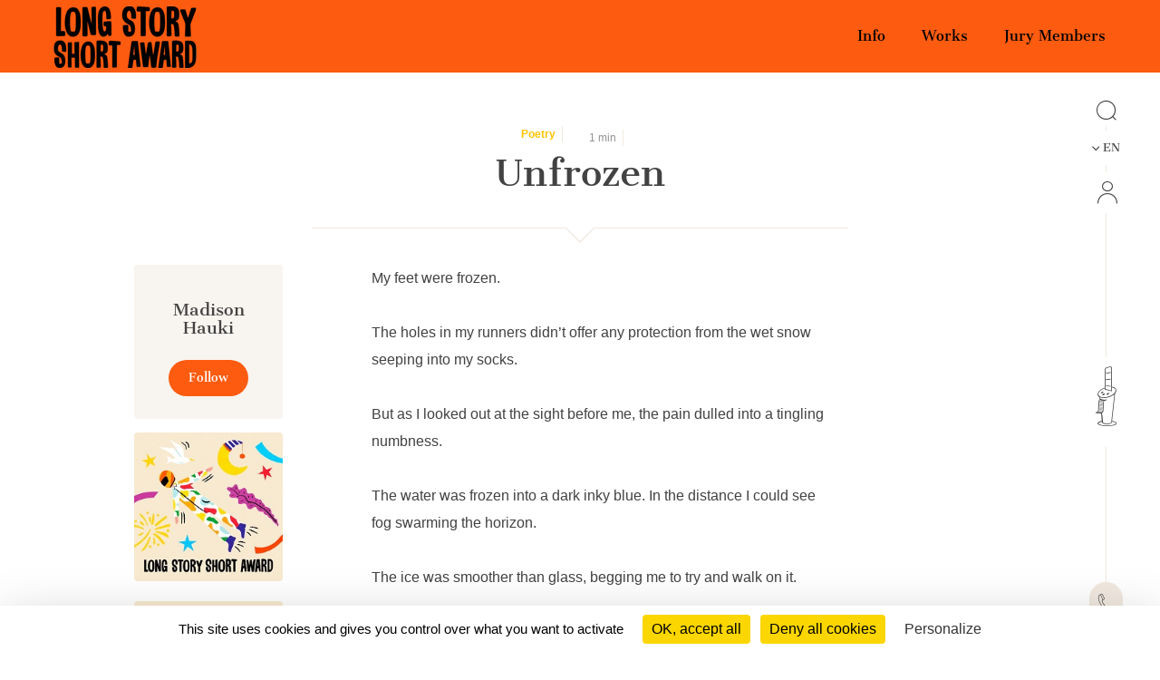

--- FILE ---
content_type: text/html; charset=UTF-8
request_url: https://short-edition.com/en/story/poetry/unfrozen
body_size: 76741
content:
<!DOCTYPE html>
<!--[if lt IE 7]><html dir="ltr" lang="en" class="no-js ie6 oldie"><![endif]-->
<!--[if IE 7]><html dir="ltr" lang="en" class="no-js ie7 oldie"><![endif]-->
<!--[if IE 8]><html dir="ltr" lang="en" class="no-js ie8 oldie"><![endif]-->
<!--[if IE 9]><html dir="ltr" lang="en" class="no-js ie9 oldie"><![endif]-->
<!--[if (gt IE 9)|!(IE)]><!-->
<html dir="ltr" lang="en" class="no-js"><!--<![endif]-->
<head>
                            
            
                        <!-- Google tag (gtag.js) -->
            <script async src="https://www.googletagmanager.com/gtag/js?id=G-2FQYMJ2540"></script>
            <script>
                window.dataLayer = window.dataLayer || [];

                function gtag() {
                    dataLayer.push(arguments);
                }

                gtag('js', new Date());

                gtag('config', 'G-2FQYMJ2540');
            </script>
            
    <meta charset="UTF-8">
            <meta http-equiv="Content-Security-Policy" content="
                default-src 'self' https: chrome-extension: file: gap:  data:  *.facebook.com short-edition.com.wip  *.short-edition.com:8007;
                object-src 'self'  https:;
                script-src 'self' https: 'unsafe-eval' 'unsafe-inline' chrome-extension: file: gap:  data:  *.facebook.net *.twitter.com *.short-edition.com *.google-analytics.com *.disqus.com *.jquery.com short-edition.com.wip *.short-edition.com:8007;
                connect-src *;
                style-src 'self' https: 'unsafe-inline' chrome-extension: file: gap: data: *.short-edition.com short-edition.com.wip *.short-edition.com:8007;
                img-src 'self' https: chrome-extension: file: gap: data:  *.short-edition.com *.google-analytics.com http://s3-eu-west-1.amazonaws.com short-edition.com.wip *.short-edition.com:8007;
                font-src 'self' https: *.short-edition.com short-edition.com.wip *.short-edition.com:8007;
                media-src 'self' https: *.short-edition.com *.short-edition.com.wip *.short-edition.com:8007 data: blob: filesystem:;">
    
        
    <title>    
    Story Unfrozen by author Madison Hauki, available online since 5 years and 1 month - My feet were frozen. 

The     - Short Édition</title>

    <link rel="shortcut icon" href="/favicon.ico">

    <meta name="description" content="    
    To read online for free : Unfrozen by Madison Hauki since 5 years. You like ? Vote for this work!
                
     - Short Édition">
                    <meta property="fb:app_id" content="210894342257653">
        <meta property="fb:admins" content="1536397056">     
            <meta name="twitter:card" content="summary">
        <meta name="twitter:site" content="@ShortEdition_EN">
    
            <meta property="og:site_name" content="Short Édition">
<meta property="og:locale" content="en">
<meta property="og:type" content="article">
<meta property="og:title" content="Unfrozen">
<meta property="og:url" content="app.request.uri">
<meta property="og:image" content="https://cdn5.short-edition.com/images/visuels/og-poetry-2.jpg">
<meta property="og:description" content="My feet were frozen. &nbsp;
&nbsp;
The holes in my runners didn’t offer any protection from the wet snow seeping into my socks. &nbsp;
&nbsp;
But as I looked out at the sight before me, the pain dulled into a">
<meta property="article:published_time" content="2020-11-16T15:56:37+01:00">
<meta property="article:author" content="Madison Hauki">
<meta property="article:section" content="Poetry">

        <meta name="viewport" content="width=device-width, initial-scale=1.0">
    <meta name="HandheldFriendly" content="true">
    <meta name="MobileOptimized" content="320">

    <link rel="manifest" href="/site.webmanifest">
    <!-- iPhone(first generation or 2G), iPhone 3G, iPhone 3GS -->
    <link rel="apple-touch-icon" sizes="57x57" href="apple-touch-icon.png">
    <!-- iPad and iPad mini @1x -->
    <link rel="apple-touch-icon" sizes="76x76" href="/icon-phone/apple-touch-icon-76x76.png">
    <!-- iPhone 4, iPhone 4s, iPhone 5, iPhone 5c, iPhone 5s, iPhone 6, iPhone 6s, iPhone 7, iPhone 7s, iPhone8 -->
    <link rel="apple-touch-icon" sizes="120x120" href="/icon-phone/apple-touch-icon-120x120.png">
    <!-- iPad and iPad mini @2x -->
    <link rel="apple-touch-icon" sizes="152x152" href="/icon-phone/apple-touch-icon-152x152.png">
    <!-- iPad Pro -->
    <link rel="apple-touch-icon" sizes="167x167" href="/icon-phone/apple-touch-icon-167x167.png">
    <!-- iPhone X, iPhone 8 Plus, iPhone 7 Plus, iPhone 6s Plus, iPhone 6 Plus -->
    <link rel="apple-touch-icon" sizes="180x180" href="/icon-phone/apple-touch-icon-180x180.png">
    <!-- Android Devices High Resolution -->
    <link rel="icon" sizes="192x192" href="/icon-phone/android-icon-hd.png">
    <!-- Android Devices Normal Resolution -->
    <link rel="icon" sizes="128x128" href="/android-icon.png">

        <meta name="msapplication-config" content="none">

        <base target="_parent">

    <link rel="stylesheet" href="https://cdn6.short-edition.com/build/5073.bfabbb8c.css"><link rel="stylesheet" href="https://cdn8.short-edition.com/build/common.8de4741a.css">
            <link rel="stylesheet" href="https://cdn6.short-edition.com/build/1139.fa9c4c04.css"><link rel="stylesheet" href="https://cdn4.short-edition.com/build/8770.768d938d.css">
            <link rel="stylesheet" href="https://cdn3.short-edition.com/build/short-site-en.18d67ad0.css">
    
            <style>.prize #header-top.pages,
.prize #header-top,
.prize .header-main-menu.shrink #header-top,
.site.prize .bt.bt-primary,
.prize .head-mobil {
    background-color: #fd5b10 !important;
}

.site.prize form a:not(.bt),
.site.prize h1.page,
.site.prize .page h3 {
    color: #fd5b10 !important;
}



.prize .txt-contests,
.prize .cat-side.contests a.active,
.prize .cat-side.contests a:hover,
.prize .cat-side.contests a:focus,
.prize .cat-side.contests a:active,
.prize .filtre-cat1 a:hover,
.prize .filtre-cat1 a.active,
.prize .filtre-cat1 a:focus,
.prize .filtre-cat1 a:active {
    color: #f6a201 !important;

}

.prize .filtre-cat1 a:after,
.prize #header-top nav.general a:hover::after,
.prize #header-top nav.general a.active::after {
    background: #f6a201 !important;
}


#header-top .icon-f1-b,
.site.prize #header-top nav.general a {
    color: #000000 !important;
}


.prize.homepage header:not(.shrink) #header-top nav.general.prize-menu .edition a.color-menu {
    background: #424242 !important;
}

.prize.homepage header:not(.shrink) #header-top nav.general.prize-menu .edition a.color-menu:hover,
.prize.homepage header:not(.shrink) #header-top nav.general.prize-menu .edition a.color-menu:focus,
.prize.homepage header:not(.shrink) #header-top nav.general.prize-menu .edition a.color-menu:active {
    background: #42424280 !important;
}


.prize #header-top {
    background: url(https://cdn.short-edition.com/uploads/f/long-story-short-award-fall-2020-bannerhome-2021-10-08-10-44-12.jpg) no-repeat center center;
    background-size: cover;
}


@media (max-width: 991.8px) {
    .prize #header-top {
        background-image: url(https://cdn.short-edition.com/uploads/f/long-story-short-award-fall-2020-bannerhomemobile-2020-08-27-15-45-46.jpeg) !important;
    }

}
</style>
    
    <!-- HTML5 Shim and Respond.js IE8 support of HTML5 elements and media queries -->
    <!-- WARNING: Respond.js doesn't work if you view the page via file:// -->
    <!--[if lt IE 9]>
    <script src="https://oss.maxcdn.com/html5shiv/3.7.3/html5shiv.min.js"></script>
    <script src="https://oss.maxcdn.com/respond/1.4.2/respond.min.js"></script>
    <![endif]-->

                        <script src="https://cdn3.short-edition.com/js/tarteaucitronjs/tarteaucitron.js"></script>
            <script>
                tarteaucitronForceLanguage = 'en';
                tarteaucitron.init({
                    'bodyPosition': 'top',
                    'orientation': 'bottom',
                    'showIcon': false,
                    'adblocker': true,
                    'removeCredit': true,
                });

                (tarteaucitron.job = tarteaucitron.job || []).push('youtube');
                (tarteaucitron.job = tarteaucitron.job || []).push('facebook');
                (tarteaucitron.job = tarteaucitron.job || []).push('twitter');
                (tarteaucitron.job = tarteaucitron.job || []).push('googletagmanager');
                (tarteaucitron.job = tarteaucitron.job || []).push('matomo');

                tarteaucitron.userInterface.openAlert();
            </script>
                    <script>
        (function(ss, ex) {
            window.ldfdr = window.ldfdr || function() {
                (ldfdr._q = ldfdr._q || []).push([].slice.call(arguments));
            };
            (function(d, s) {
                fs = d.getElementsByTagName(s)[0];

                function ce(src) {
                    var cs = d.createElement(s);
                    cs.src = src;
                    cs.async = 1;
                    fs.parentNode.insertBefore(cs, fs);
                }

                ce('https://sc.lfeeder.com/lftracker_v1_' + ss + (ex ? '_' + ex : '') + '.js');
            })(document, 'script');
        })('lAxoEaKRKev4OYGd');
    </script>

            <script type="text/javascript" src="https://secure.details24group.com/js/786908.js"></script>
        <noscript><img alt="" src="https://secure.details24group.com/786908.png" style="display:none;"></noscript>
    </head>

<body class="site site-page prize">
                    

    <div class="modal fade right" id="searchmodal" tabindex="-1" role="dialog" aria-hidden="true">
        <div class="modal-dialog-full-width modal-dialog modal-fluid" role="document">

            <div class="modal-content-full-width modal-content">
                <div class="modal-header border-0">
                    <button type="button" class="btn-close" data-bs-dismiss="modal" aria-label="Close"></button>
                </div>
                <div class="modal-body">
                    <form class="search" role="search" action="/en/search">
    <div class="input-group" id="groupe-search2">
        <input type="search" class="form-control js-search-autocomplete"
               name="q" tabindex="1" placeholder="Story or author"
                data-url="" data-locale="en">

                    <button type="submit" class="input-group-text loupe" id="button-click-search" title="Search" style="">
                <i class="icon-search"></i>
            </button>
            </div>

    </form>
                </div>
            </div>
        </div>
    </div>


<header class="header-main-menu nav-tool edition-menu " id="header">
    <div class="left-menu-bar">
                    <div id="fleche-haut">
                <a href="#header">
                    <span class="icon-f2-r"></span>
                </a>
            </div>
                            <div class="accroche d-none">
                    <h3>A New Kind of Literary Pulse</h3>
                </div>
                            <a href="/en/" id="logo-home" class="home">
        <img src="https://cdn7.short-edition.com/images/logos/logo-2020.svg" class="img-fluid" alt="Home">
    </a>
            </div>

            <div class="center-menu">
            <div id="header-top" class="pages">
                                    <a href="/en/" class="logo-head" title="Home">
                        <img class="img-fluid" src="https://cdn7.short-edition.com/images/logos/logo-2020.svg" alt="Short Édition Logo" width="110">
                    </a>
                
                
                                    <h1 class="accroche">A New Kind of Literary Pulse</h1>
                
                                    <div class="collapse navbar-header-menu navbar-collapse">
                        <div class="visible-xs">
                                                    </div>
                    </div>
                
                                                                                                            
    
            <nav class="general">
            <ul class="general-main">
                                                        
                    <li class="menu-button ">
                        <a class="menu-button" href="#">
                            Short Édition
                        </a>
                                                <div class="general-tab ">
                            <div class="menu-centre row">
                                                                    <ul class="lvl-1 col-4">
                                                                                    <li>
                                                                                                                                                <a class="lvl-1-titre " href="/en/p/a-new-kind-literary-pulse">
                                                    A New Kind of Literary Pulse
                                                </a>
                                            </li>
                                                                                                                    </ul>
                                                                    <ul class="lvl-1 col-4">
                                                                                    <li>
                                                                                                                                                <a class="lvl-1-titre " href="/en/p/combining-social-and-environment-impact">
                                                    Social & Environmental Impact
                                                </a>
                                            </li>
                                                                                                                    </ul>
                                                                    <ul class="lvl-1 col-4">
                                                                                    <li>
                                                                                                                                                <a class="lvl-1-titre " href="/en/p/the-team">
                                                    The Team
                                                </a>
                                            </li>
                                                                                                                    </ul>
                                                                    <ul class="lvl-1 col-4">
                                                                                    <li>
                                                                                                                                                <a class="lvl-1-titre " href="/en/press">
                                                    Press
                                                </a>
                                            </li>
                                                                                                                    </ul>
                                                                    <ul class="lvl-1 col-4">
                                                                                    <li>
                                                                                                                                                <a class="lvl-1-titre " href="/en/contact">
                                                    Contact
                                                </a>
                                            </li>
                                                                                                                    </ul>
                                                                    <ul class="lvl-1 col-4">
                                                                                    <li>
                                                                                                                                                <a class="lvl-1-titre " href="/en/p/find-a-dispenser-near-you">
                                                    Find A Dispenser Near You
                                                </a>
                                            </li>
                                                                                                                    </ul>
                                                            </div>
                        </div>
                    
                    </li>
                                                        
                    <li class="menu-button ">
                        <a class="menu-button" href="#">
                            Our Solutions
                        </a>
                                                <div class="general-tab ">
                            <div class="menu-centre row">
                                                                    <ul class="lvl-1 col-4">
                                                                                    <li>
                                                                                                                                                <a class="lvl-1-titre " href="/en/p/short-story-dispenser">
                                                    The Short Story Dispenser <i class="icon-products icon-dhc1 position-absolute ms-1" style="bottom:5px;"></i>
                                                </a>
                                            </li>
                                                                                                                    </ul>
                                                                    <ul class="lvl-1 col-4">
                                                                                    <li>
                                                                                                                                                <a class="lvl-1-titre " href="/en/p/the-short-story-cube">
                                                    The Short Story Cube <i class="icon-products icon-cube"></i>
                                                </a>
                                            </li>
                                                                                                                    </ul>
                                                                    <ul class="lvl-1 col-4">
                                                                                    <li>
                                                                                                                                                <a class="lvl-1-titre " href="/en/p/the-short-story-disc">
                                                    The Short Story Disc <i class="icon-products icon-dhcn"></i>
                                                </a>
                                            </li>
                                                                                                                    </ul>
                                                                    <ul class="lvl-1 col-4">
                                                                                    <li>
                                                                                                                                                <a class="lvl-1-titre " href="/en/p/the-short-story-portal">
                                                    The Short Story Portal <i class="icon-products icon-site"></i>
                                                </a>
                                            </li>
                                                                                                                    </ul>
                                                                    <ul class="lvl-1 col-4">
                                                                                                                    </ul>
                                                            </div>
                        </div>
                    
                    </li>
                                                        
                    <li class="menu-button ">
                        <a class="menu-button" href="#">
                            Enriching Public Spaces Everywhere
                        </a>
                                                <div class="general-tab ">
                            <div class="menu-centre row">
                                                                    <ul class="lvl-1 col-4">
                                                                                    <li>
                                                                                                                                                <a class="lvl-1-titre " href="/en/p/public-libraries">
                                                    Public Libraries
                                                </a>
                                            </li>
                                                                                                                    </ul>
                                                                    <ul class="lvl-1 col-4">
                                                                                    <li>
                                                                                                                                                <a class="lvl-1-titre " href="/en/p/universities">
                                                    Universities
                                                </a>
                                            </li>
                                                                                                                    </ul>
                                                                    <ul class="lvl-1 col-4">
                                                                                    <li>
                                                                                                                                                <a class="lvl-1-titre " href="/en/p/schools">
                                                    Schools
                                                </a>
                                            </li>
                                                                                                                    </ul>
                                                                    <ul class="lvl-1 col-4">
                                                                                    <li>
                                                                                                                                                <a class="lvl-1-titre " href="/en/p/real-estate-retail">
                                                    Real estate & Retail
                                                </a>
                                            </li>
                                                                                                                    </ul>
                                                                    <ul class="lvl-1 col-4">
                                                                                    <li>
                                                                                                                                                <a class="lvl-1-titre " href="/en/p/transportation-hubs">
                                                    Transportation Hubs
                                                </a>
                                            </li>
                                                                                                                    </ul>
                                                                    <ul class="lvl-1 col-4">
                                                                                    <li>
                                                                                                                                                <a class="lvl-1-titre " href="/en/p/hospitals">
                                                    Hospitals
                                                </a>
                                            </li>
                                                                                                                    </ul>
                                                            </div>
                        </div>
                    
                    </li>
                                                        
                    <li class="menu-button ">
                        <a class="menu-button" href="#">
                            Our Publications
                        </a>
                                                <div class="general-tab ">
                            <div class="menu-centre row">
                                                                    <ul class="lvl-1 col-4">
                                                                                    <li>
                                                                                                                                                <a class="lvl-1-titre " href="/en/category/short-fiction">
                                                    Short Fiction
                                                </a>
                                            </li>
                                                                                                                    </ul>
                                                                    <ul class="lvl-1 col-4">
                                                                                    <li>
                                                                                                                                                <a class="lvl-1-titre " href="/en/category/poetry">
                                                    Poetry
                                                </a>
                                            </li>
                                                                                                                    </ul>
                                                                    <ul class="lvl-1 col-4">
                                                                                    <li>
                                                                                                                                                <a class="lvl-1-titre " href="/en/category/creative-nonfiction">
                                                    Creative Nonfiction
                                                </a>
                                            </li>
                                                                                                                    </ul>
                                                                    <ul class="lvl-1 col-4">
                                                                                    <li>
                                                                                                                                                <a class="lvl-1-titre " href="/en/category/comics">
                                                    Comics
                                                </a>
                                            </li>
                                                                                                                    </ul>
                                                                    <ul class="lvl-1 col-4">
                                                                                    <li>
                                                                                                                                                <a class="lvl-1-titre " href="/en/category/childrens">
                                                    Children's
                                                </a>
                                            </li>
                                                                                                                    </ul>
                                                                    <ul class="lvl-1 col-4">
                                                                                    <li>
                                                                                                                                                <a class="lvl-1-titre " href="/en/category/classic">
                                                    Classics
                                                </a>
                                            </li>
                                                                                                                    </ul>
                                                                    <ul class="lvl-1 col-4">
                                                                                    <li>
                                                                                                                                                <a class="lvl-1-titre " href="/en/contest/short-circuit/p/editions">
                                                    Our Quarterly Review
                                                </a>
                                            </li>
                                                                                                                    </ul>
                                                                    <ul class="lvl-1 col-4">
                                                                                    <li>
                                                                                                                                                <a class="lvl-1-titre " href="/en/p/our-editorial-offer">
                                                    Editorial Offer
                                                </a>
                                            </li>
                                                                                                                    </ul>
                                                            </div>
                        </div>
                    
                    </li>
                                                <li class="menu-button bt-soumettre">
                                            <a href="/en/submit" class="soumettre menu-button" title="Submission">
                            <span class="icon icon-icon-send"></span>
                            Submission
                        </a>
                                    </li>

            </ul>
        </nav>
    
    <nav class="general prize-menu prize-longstoryshortaward mx-auto">

    <div class="edition-fond">

        <div class="d-block d-sm-none">
            <a href="/" class="m-auto pt-2 home-xs">
                <img src="https://cdn7.short-edition.com/images/logos/logo-2020.svg" class="img-fluid m-auto" alt="Home">
            </a>
        </div>

        <h1 class="d-none">
            Long Story Short Award
        </h1>

                    <div class="header-petit">
                <a href="/en/contest/longstoryshortaward-fall-2020">
                    <img class="img-fluid" src="https://cdn.short-edition.com/uploads/f/long-story-short-award-fall-2020-headerlogo-2020-06-29-21-36-04.png" alt="Logo Long Story Short Award - Fall 2020">
                </a>
            </div>
            </div>

    <div class="edition">
        
<a class="menu-button color-menu le-prix " href="/en/contest/longstoryshortaward-fall-2020">
    <span>Info</span>
</a>

    <a class="menu-button color-menu oeuvres " href="/en/contest/longstoryshortaward-fall-2020/stories">
        <span>Works</span>
    </a>

        <a class="menu-button color-menu oeuvres " href="/en/contest/longstoryshortaward-fall-2020/jury-members">
        <span>Jury Members</span>
    </a>



    </div>
</nav>

<a href="#scroll">
    <span class="icon icon-f1-b"></span>
</a>

            </div>
        </div>
    
    <div class="right-menu-bar">
        
<div class="right1">
    
                        <div class="group-search">
                <a href="#" data-bs-toggle="modal" data-bs-target="#searchmodal">
                    <span class="icon-search"></span>
                </a>
            </div>
            
    
            <div class="pb-2">
            

    <div class="dropdown">
        <button class="bt-collapse bt-lang" data-bs-toggle="collapse" type="button" data-target-menu="dropdown-language">
                                                                        <span class="icon-f3-b d-none d-lg-inline-block"></span> &nbsp;
                        <span class="txt">EN</span>
                                                                                            </button>
        <ul class="dropdown-menu2 dropdown-language" data-parent="#accordion-language">
                                                <li class="nav-item active">
                                                                                                    <a class="nav-link" href="https://short-edition.com/en/?uplg">English</a>
                    </li>
                                    <li class="nav-item ">
                                                                                                    <a class="nav-link" href="https://short-edition.com/fr/?uplg">Français</a>
                    </li>
                                    </ul>
    </div>

        </div>
    
    
    

    <div class="card-nav">
        <div class="card-header-nav">
            <a class="login" href="/en/login" title="Click here to Login">
                <span class="icon icon-compte"></span>
                <span class="txt d-block d-md-none">Login</span>
            </a>
        </div>
            </div>
</div>

            <div class="right2 btn-dhc">
            <a href="/en/p/a-new-kind-literary-pulse">
                <span class="icon-dhc"></span>
            </a>
        </div>
        <div class="right2 btn-contact">
        <a href="/en/contact" title="How can we help you?">
            <span class="icon-phone"></span>
        </a>
    </div>


    <div class="right4">
        <div class="footer-social-networks footer-social-networks-en">
    <a target="_blank" href="https://www.linkedin.com/company/shortedition/" class="linkedin" title="Follow us on Linkedin">
        <span class="icon-linkedin"></span>
    </a>
    <a target="_blank" href="https://www.instagram.com/shortedition/" class="instagram" title="Follow us on Instagram">
        <span class="icon-insta"></span>
    </a>
    <a target="_blank" href="https://www.tiktok.com/@shortedition" class=tiktok title="Follow us on TikTok">
        <span class="icon-tiktok"></span>
    </a>
    <a target="_blank" href="https://www.facebook.com/ShortEdition/" class="facebook" title="Follow us on Facebook">
        <span class="icon-facebook"></span>
    </a>
</div>

    </div>
    </div>

</header>

<div class="header2-parent d-lg-none">
    <header class="nav-tool " id="header2">
        <div class="head-mobil">
            <button class="hamburger hamburger--elastic " type="button" aria-label="menu" data-bs-toggle="collapse" data-bs-target="#nav-mobile" aria-expanded="false">
                <span class="hamburger-box">
                    <span class="hamburger-inner"></span>
                </span>
            </button>
                        <a href="/en/contest/longstoryshortaward-fall-2020">
            <img class="img-fluid" src="https://cdn.short-edition.com/uploads/f/long-story-short-award-fall-2020-headerlogo-2020-06-29-21-36-04.png" alt="Logo Long Story Short Award - Fall 2020">
        </a>
    
                            <div class="head-picto-dys">
                    
                                            <a href="#" data-bs-toggle="modal" data-bs-target="#searchmodal" class="search-mobil">
                            <span class="icon-search"></span>
                        </a>
                                    </div>
                    </div>
        
                            <nav class="nav-mobil collapse" id="nav-mobile">
                                                                                                                            
    
            
            
                <div class="card-nav">
                    <div class="card-header-nav" id="headingStaticPagecolumn-1">
                        <button class="btn btn-link collapsed" data-bs-toggle="collapse" data-bs-target="#collapseStaticPagecolumn-1" aria-expanded="true" aria-controls="collapseStaticPagecolumn-1">
                            <span class="txt">
                                Short Édition
                                <span class="icon-f3-t"></span>
                            </span>
                        </button>
                    </div>

                    <div id="collapseStaticPagecolumn-1" class="collapse menu-arrow" aria-labelledby="headingStaticPagecolumn-1">
                        <div class="accordion accordion-flush" id="accordionFlushcolumn-1">
                                                                                                                                                                                                                                                            <a class="lvl-1 " href="/en/p/a-new-kind-literary-pulse">
                                            A New Kind of Literary Pulse
                                        </a>
                                                                    
                                                                                                                                                                                                                                                            <a class="lvl-1 " href="/en/p/combining-social-and-environment-impact">
                                            Social & Environmental Impact
                                        </a>
                                                                    
                                                                                                                                                                                                                                                            <a class="lvl-1 " href="/en/p/the-team">
                                            The Team
                                        </a>
                                                                    
                                                                                                                                                                                                                                                            <a class="lvl-1 " href="/en/press">
                                            Press
                                        </a>
                                                                    
                                                                                                                                                                                                                                                            <a class="lvl-1 " href="/en/contact">
                                            Contact
                                        </a>
                                                                    
                                                                                                                                                                                                                                                            <a class="lvl-1 " href="/en/p/find-a-dispenser-near-you">
                                            Find A Dispenser Near You
                                        </a>
                                                                    
                                                    </div>
                    </div>
                </div>
            
                <div class="card-nav">
                    <div class="card-header-nav" id="headingStaticPagecolumn-2">
                        <button class="btn btn-link collapsed" data-bs-toggle="collapse" data-bs-target="#collapseStaticPagecolumn-2" aria-expanded="true" aria-controls="collapseStaticPagecolumn-2">
                            <span class="txt">
                                Our Solutions
                                <span class="icon-f3-t"></span>
                            </span>
                        </button>
                    </div>

                    <div id="collapseStaticPagecolumn-2" class="collapse menu-arrow" aria-labelledby="headingStaticPagecolumn-2">
                        <div class="accordion accordion-flush" id="accordionFlushcolumn-2">
                                                                                                                                                                                                                                                            <a class="lvl-1 " href="/en/p/short-story-dispenser">
                                            The Short Story Dispenser <i class="icon-products icon-dhc1 position-absolute ms-1" style="bottom:5px;"></i>
                                        </a>
                                                                    
                                                                                                                                                                                                                                                            <a class="lvl-1 " href="/en/p/the-short-story-cube">
                                            The Short Story Cube <i class="icon-products icon-cube"></i>
                                        </a>
                                                                    
                                                                                                                                                                                                                                                            <a class="lvl-1 " href="/en/p/the-short-story-disc">
                                            The Short Story Disc <i class="icon-products icon-dhcn"></i>
                                        </a>
                                                                    
                                                                                                                                                                                                                                                            <a class="lvl-1 " href="/en/p/the-short-story-portal">
                                            The Short Story Portal <i class="icon-products icon-site"></i>
                                        </a>
                                                                    
                                                            
                                                    </div>
                    </div>
                </div>
            
                <div class="card-nav">
                    <div class="card-header-nav" id="headingStaticPagecolumn-3">
                        <button class="btn btn-link collapsed" data-bs-toggle="collapse" data-bs-target="#collapseStaticPagecolumn-3" aria-expanded="true" aria-controls="collapseStaticPagecolumn-3">
                            <span class="txt">
                                Enriching Public Spaces Everywhere
                                <span class="icon-f3-t"></span>
                            </span>
                        </button>
                    </div>

                    <div id="collapseStaticPagecolumn-3" class="collapse menu-arrow" aria-labelledby="headingStaticPagecolumn-3">
                        <div class="accordion accordion-flush" id="accordionFlushcolumn-3">
                                                                                                                                                                                                                                                            <a class="lvl-1 " href="/en/p/public-libraries">
                                            Public Libraries
                                        </a>
                                                                    
                                                                                                                                                                                                                                                            <a class="lvl-1 " href="/en/p/universities">
                                            Universities
                                        </a>
                                                                    
                                                                                                                                                                                                                                                            <a class="lvl-1 " href="/en/p/schools">
                                            Schools
                                        </a>
                                                                    
                                                                                                                                                                                                                                                            <a class="lvl-1 " href="/en/p/real-estate-retail">
                                            Real estate & Retail
                                        </a>
                                                                    
                                                                                                                                                                                                                                                            <a class="lvl-1 " href="/en/p/transportation-hubs">
                                            Transportation Hubs
                                        </a>
                                                                    
                                                                                                                                                                                                                                                            <a class="lvl-1 " href="/en/p/hospitals">
                                            Hospitals
                                        </a>
                                                                    
                                                    </div>
                    </div>
                </div>
            
                <div class="card-nav">
                    <div class="card-header-nav" id="headingStaticPagecolumn-4">
                        <button class="btn btn-link collapsed" data-bs-toggle="collapse" data-bs-target="#collapseStaticPagecolumn-4" aria-expanded="true" aria-controls="collapseStaticPagecolumn-4">
                            <span class="txt">
                                Our Publications
                                <span class="icon-f3-t"></span>
                            </span>
                        </button>
                    </div>

                    <div id="collapseStaticPagecolumn-4" class="collapse menu-arrow" aria-labelledby="headingStaticPagecolumn-4">
                        <div class="accordion accordion-flush" id="accordionFlushcolumn-4">
                                                                                                                                                                                                                                                            <a class="lvl-1 " href="/en/category/short-fiction">
                                            Short Fiction
                                        </a>
                                                                    
                                                                                                                                                                                                                                                            <a class="lvl-1 " href="/en/category/poetry">
                                            Poetry
                                        </a>
                                                                    
                                                                                                                                                                                                                                                            <a class="lvl-1 " href="/en/category/creative-nonfiction">
                                            Creative Nonfiction
                                        </a>
                                                                    
                                                                                                                                                                                                                                                            <a class="lvl-1 " href="/en/category/comics">
                                            Comics
                                        </a>
                                                                    
                                                                                                                                                                                                                                                            <a class="lvl-1 " href="/en/category/childrens">
                                            Children's
                                        </a>
                                                                    
                                                                                                                                                                                                                                                            <a class="lvl-1 " href="/en/category/classic">
                                            Classics
                                        </a>
                                                                    
                                                                                                                                                                                                                                                            <a class="lvl-1 " href="/en/contest/short-circuit/p/editions">
                                            Our Quarterly Review
                                        </a>
                                                                    
                                                                                                                                                                                                                                                            <a class="lvl-1 " href="/en/p/our-editorial-offer">
                                            Editorial Offer
                                        </a>
                                                                    
                                                    </div>
                    </div>
                </div>
                    
        <div class="card-nav">
            <div class="card-header-nav">
                                        <a href="/en/submit" class="soumettre menu-button" title="Submission">
                            <span class="icon icon-icon-send"></span>
                            Submission
                        </a>
                    
            </div>
        </div>

    
                    
    

    <div class="card-nav">
        <div class="card-header-nav">
            <a class="login" href="/en/login" title="Click here to Login">
                <span class="icon icon-compte"></span>
                <span class="txt d-block d-md-none">Login</span>
            </a>
        </div>
            </div>

    

    <div class="card-nav">
        <div class="card-header-nav" id="headingTwo">
            <button class="btn btn-link collapsed" data-bs-toggle="collapse" type="button" data-bs-target="#collapseTwo" aria-expanded="false" aria-controls="collapseTwo">
                <span class="icon icon-icon-loc"></span>
                                                                            <span class="icon-f3-b d-none d-lg-inline-block"></span> &nbsp;
                        <span class="txt">EN</span>
                                                                                    
                <span class="icon-f3-t"></span>
            </button>
        </div>
        <ul id="collapseTwo" class="navbar-nav collapse menu-arrow" aria-labelledby="headingTwo" data-parent="#accordion">
                                                <li class="nav-item active">
                                                                                                    <a class="nav-link" href="https://short-edition.com/en/?uplg">English</a>
                    </li>
                                    <li class="nav-item ">
                                                                                                    <a class="nav-link" href="https://short-edition.com/fr/?uplg">Français</a>
                    </li>
                            
        </ul>
    </div>


                            </nav>

            </header>

    </div>

    
                    <section class="actualite lang-home container-xl">
                                    

<div class="mode-zen lang article-poetik">
    <article class="single oeuvre-poetik ">
        <div class="head-article">
            <div class="row justify-content-center">
                <div class="col-12 col-xl-7 titre-single text-center">
                    <div class="content-tag">
                                                    <span class="label txt-poetik">
                                                                    <a href="/en/category/poetry">
                                        <b class="txt-poetik">    Poetry
</b>                                    </a>
                                                            </span>
                            


    <span class="label d-inline-flex align-items-center">
        <i class="fa-regular fa-clock"></i>&nbsp;1&nbsp;min</span>



                                                                                        <span class="label">
                                                    </span>

                                                                        </div>

                    <h1 class="pb-3 force-break-word">Unfrozen</h1>

                    <div class="titre d-block d-xl-none">
                                                                            <a href="                            /en/author/madison-hauki
            ">
                                <h2>Madison Hauki</h2>                            </a>
                                            </div>
                </div>
            </div>

            <div class="row justify-content-md-center ligne-oeuvre">
                <div class="col-xl-8 col-lg-12">
                    <div class="ligne-triangle"></div>
                </div>
            </div>

                            <div class="d-block d-md-none text-center pb-4">
                                                                        
                </div>
            
            <div class="row">
                                    <div class="col-xl-2 col-lg-12 content-column content-column d-none d-xl-block">
                        
    
    
    <div class="oeuvre-author poetry">
        <div class="titre text-center">
                            <a href="                            /en/author/madison-hauki
            " title="Madison Hauki">
                                                    
    
                        <h2>Madison Hauki</h2>
                    
                </a>
                    </div>

            <p class="mb-2">
                            
                    
            </p>


                    <div class="text-center">
                    


    <form method="POST" action="/en/follow/madison-hauki/toggle-follow">
        <input type="hidden" name="url-redirect" value="/en/story/poetry/unfrozen">
                <button type="submit" class=" bt bt-primary" title="Click here to Follow">
            Follow
        </button>
    </form>

            </div>
            </div>
                                                
    <div class="nom-prix">
        <a href="/en/contest/longstoryshortaward-fall-2020" title="Long Story Short Award - Fall 2020">
                    
                                    
            <img src="[data-uri]" data-src="https://cdn.short-edition.com/uploads/f/long-story-short-award-fall-2020-logo-2020-07-22-15-52-28.jpg"
             class="img-fluid "             alt="Image of Long Story Short Award - Fall 2020"
                         />
            </a>
    </div>

    <div class="nom-prix">
                <a href="/en/contest/longstoryshortaward-fall-2020/stories/longstoryshortaward-fall-2020-poetry" title="Poetry">
                    
                                    
            <img src="[data-uri]" data-src="https://cdn.short-edition.com/uploads/f/poetry-longstoryshortaward-fall-2020-image-2020-10-14-23-07-01.png"
             class="img-rounded img-fluid "             alt="Image of Poetry"
                         />
    
        </a>
    </div>

                        

                                            </div>
                
                <div class="col-xl-8 col-lg-12 oeuvre-main">
                                                                    <div class="content force-break-word  ">

                                                                                        
                            
                            
                                                                                                My feet were frozen. <br />
<br />
The holes in my runners didn’t offer any protection from the wet snow seeping into my socks. <br />
<br />
But as I looked out at the sight before me, the pain dulled into a tingling numbness. <br />
<br />
The water was frozen into a dark inky blue. In the distance I could see fog swarming the horizon. <br />
<br />
The ice was smoother than glass, begging me to try and walk on it. <br />
<br />
As I took my first step onto the dark ice, a gust of wind passed by. <br />
<br />
The sharp breeze carried flecks of powdered snow that hit my face, stinging my cheeks. <br />
<br />
But I wasn’t deterred. <br />
<br />
I looked up at the mountains before me. The fresh snow covered them like a thick blanket. The branches on the trees were sagging with the heavy weight of the snow. <br />
<br />
Everything was quiet. <br />
<br />
It was as if the whole forest was waiting in anticipation. I took my second step onto the ice. <br />
<br />
Then another. <br />
<br />
With every movement made, I got a whiff of the pine trees surrounding me. Feeling more confident I took a few more steps. <br />
<br />
I was now completely off shore. <br />
<br />
Nothing but a layer of ice separated me from the icy water. <br />
<br />
I could no longer feel my feet. It felt like I was floating in mid air. <br />
<br />
I took another step. <br />
<br />
The wind started to pick up. With it came the sharp feeling of needles piercing my red cheeks. <br />
<br />
The scent of pine intensified, I could smell it through the continuous sniffles coming through my nose.<br />
<br />
I took another step. <br />
<br />
I couldn’t feel my fingers, or my nose, my cheeks were numb to the touch.<br />
<br />
I took another step. <br />
<br />
I couldn’t see the shore anymore. <br />
<br />
For the first time I realized, that the fog that used to be in the distance, was now engulfing me. <br />
<br />
The wind blew harder. It was almost as if it was trying to push me back to shore. <br />
<br />
But I couldn’t stop. <br />
<br />
I took another step. <br />
<br />
I looked around me and the trees had disappeared. The mountains were no where to be found. <br />
<br />
The gentle quiet that lulled me out here, had turned into a violent screeching in my ears. The wind was howling, telling me to go back. My senses were completely numb. It seemed as if nothing else existed. <br />
<br />
I took one more step. <br />
<br />
Then, I disappeared into the fog.
                                                                                    </div>

                    
                                                                            
                    
                                                                                    <div class="footer-frame">
                                    <div class="social">
    <span class="d-none d-md-block">If you like this work, share it!<br></span>
    <span class="d-md-none">Share it!<br></span>

    <div class="network">
        <a class="twitter-share-button" href="https://twitter.com/intent/tweet" title="Twitter">&nbsp;</a>
        &nbsp;
        <div class="fb-share-button facebook" data-href="https://short-edition.com/en/story/poetry/unfrozen" data-layout="button_count" data-size="small"></div>
    </div>
</div>

                                </div>
                                                                                        </div>

                                    <div class="col-xl-2 col-lg-12 content-column d-none d-md-block">
                                                                            
                                                                                                </div>
                            </div>
        </div>
    </article>
</div>
        </section>
                    <section class="vote section-etendue">
            

<div class="container-xl">
    <div class="vote-content">

        <div class="header-vote">
            <span class="header-vote-content">
                
                <div class="nb-vote" id="redirect-login">
                    <div class="bloc-system">
                        
                        <span class="txt-poetik js-current-nb-votes">
                            0
                            
                        </span>

                        <span class="icon-coeur2 txt-poetik"></span>
                    </div>
                </div>
            </span>
        </div>

            </div>
</div>
        </section>
    
    
            <section class="section-etendue reco">
            <div class="container-xl">
                <div class="reco-main">
                    <header>
                        <h3 class="trait">
                            <span>You might also like…</span>
                        </h3>
                    </header>
                    <div class="row">
                                                    <div class="col-12 col-lg-4 reco">
                                

    
<div class="cell position-relative">
                        <div class="txt-jeunesse cat-post-titre vertical-text ">
                <span>Poetry</span>
            </div>
            
    <article class="post-cell post-titre jeunesse">
        <header>
                        <div class="content-tag">
                                    

    <span class="label">
                    <a href="/en/category/childrens/friendship-family" title="Friendship &amp; Family" class="">
                Friendship &amp; Family
            </a>
            </span>
    <span class="label">
                    <a href="/en/category/childrens/poetry" title="Poetry" class="">
                Poetry
            </a>
            </span>
    <span class="label">
                    <a href="/en/category/childrens/slice-of-life" title="Slice of life" class="">
                Slice of life
            </a>
            </span>

    <span class="label d-inline-flex align-items-center">
        <i class="fa-regular fa-clock"></i>&nbsp;1&nbsp;min</span>



                                                </div>

            
            <h2>            <a href="/en/story/childrens/ice-cream-at-bedtime" title="Read the work Ice Cream at Bedtime">
            Ice Cream at Bedtime</a>
    </h2>

                            <p class="auteur">
                                            <a href="                            /en/author/susanna
            " class="txt-jeunesse" title="Susan Lendroth">
                            Susan Lendroth                        </a>
                                    </p>
                    </header>

                    <div class="post-content">
                                            
        <p class="mb-2">
        
                    Ice cream at bedtime,<br>Aunt Betty's the best!<br>She knows in the summer<br>it's hard to find rest<br><br>when faced with hot sheets,<br>hot pillows, hot bed,<br>no place cool enough<br>to lay a hot

            <span class="txt-jeunesse">
                                  ...
                           </span>&nbsp;<a class="savoir-plus txt-jeunesse" href="/en/story/childrens/ice-cream-at-bedtime" title="Read more" >[+]</a>    </p>


                            </div>
        
        
            
                        </article>
</div>

                            </div>
                                                    <div class="col-12 col-lg-4 reco">
                                

    
<div class="cell position-relative">
                        <div class="txt-nouvelles cat-post-titre vertical-text ">
                <span>Poetry</span>
            </div>
            
    <article class="post-cell post-titre nouvelles">
        <header>
                        <div class="content-tag">
                                    

    <span class="label">
                    <a href="/en/category/short-fiction/suspense" title="Suspense &amp; Mystery" class="">
                Suspense &amp; Mystery
            </a>
            </span>
    <span class="label">
                    <a href="/en/category/short-fiction/portrait-1" title="Portrait" class="">
                Portrait
            </a>
            </span>

    <span class="label d-inline-flex align-items-center">
        <i class="fa-regular fa-clock"></i>&nbsp;5&nbsp;min</span>



                                                </div>

            
            <h2>            <a href="/en/story/short-fiction/tomorrow-1" title="Read the work Tomorrow">
            Tomorrow</a>
    </h2>

                            <p class="auteur">
                                            <a href="                            /en/author/joshua-shepherd
            " class="txt-nouvelles" title="Joshua Shepherd">
                            Joshua Shepherd                        </a>
                                    </p>
                    </header>

                    <div class="post-content">
                                            
        <p class="mb-2">
        
                    "Want a ride down?" Jorge asked.<br> "I'm gonna walk, get some air."<br> "How do you think Eddie's gonna act?" Jorge asked.<br> "Won't be here to see."<br> "Don't you think it could be a bit..."<br> "Jorge

            <span class="txt-nouvelles">
                                  ...
                           </span>&nbsp;<a class="savoir-plus txt-nouvelles" href="/en/story/short-fiction/tomorrow-1" title="Read more" >[+]</a>    </p>


                            </div>
        
        
            
                        </article>
</div>

                            </div>
                                                    <div class="col-12 col-lg-4 reco">
                                

    
<div class="cell position-relative">
                        <div class="txt-nouvelles cat-post-titre vertical-text ">
                <span>Poetry</span>
            </div>
            
    <article class="post-cell post-titre nouvelles">
        <header>
                        <div class="content-tag">
                                    

    <span class="label">
                    <a href="/en/category/short-fiction/sorrow" title="Sorrow" class="">
                Sorrow
            </a>
            </span>
    <span class="label">
                    <a href="/en/category/short-fiction/suspense" title="Suspense &amp; Mystery" class="">
                Suspense &amp; Mystery
            </a>
            </span>

    <span class="label d-inline-flex align-items-center">
        <i class="fa-regular fa-clock"></i>&nbsp;4&nbsp;min</span>



                                                </div>

            
            <h2>            <a href="/en/story/short-fiction/truth-justice-and-the-american-way" title="Read the work Truth, Justice, and the American Way">
            Truth, Justice, and the American Way</a>
    </h2>

                            <p class="auteur">
                                            <a href="                            /en/author/cathy-tenzo
            " class="txt-nouvelles" title="Cathy Tenzo">
                            Cathy Tenzo                        </a>
                                    </p>
                    </header>

                    <div class="post-content">
                                            
        <p class="mb-2">
        
                    Once you become visible, it's hard to disappear into the shadows again, but Hank White was doing his level best. His life depended on it. People looked right through you when you were flipping

            <span class="txt-nouvelles">
                                  ...
                           </span>&nbsp;<a class="savoir-plus txt-nouvelles" href="/en/story/short-fiction/truth-justice-and-the-american-way" title="Read more" >[+]</a>    </p>


                            </div>
        
        
            
                        </article>
</div>

                            </div>
                                            </div>
                </div>
            </div>
        </section>
        
        
<section class="section-etendue principal">
    <footer class="container">
        
        <div class="row">
            <div class="col-md-12 footer-logo en">
                <a href="/" title="Click here to home" >
                    <img class="img-fluid" src="https://cdn6.short-edition.com/images/logos/logo-2.png" alt="Short Édition Logo" width="172" height="25">
                </a>
            </div>
        </div>

        <div class="my-2">
            <div class="row contact-coo">
    <div class="col-md-4">
        <div class="coordonnees">
            <div class="bloc-img">
                <img src="https://cdn.short-edition.com/images/site/grenoble.svg" alt="Grenoble" width="40" height="43">
            </div>

            <div class="bloc-txt">
                <p>
                    <b>Grenoble</b>
                    
                </p>
            </div>
        </div>
    </div>
    <div class="col-md-4">
        <div class="coordonnees">
            <div class="bloc-img">
                <img src="https://cdn.short-edition.com/images/site/paris.svg" alt="Paris" width="40" height="43">
            </div>
            <div class="bloc-txt">
                <p>
                    <b>Paris</b>
                                    </p>
            </div>

        </div>
    </div>

    <div class="col-md-4">
        <div class="coordonnees">
            <div class="bloc-img">
                <span class="icon-liberte fa-3x" alt="New-York"></span>
            </div>

            <div class="bloc-txt">
                <p>
                    <b>New-York</b>
                                    </p>
            </div>
        </div>
    </div>
</div>

        </div>

        <div class="footer-footer">
            <div class="info-legales">
                                                    
                <nav>
                                        <a href="/en/press" >Press</a> |
                                                <a href="/en/p/terms-of-use" title="Click here to Terms of use" >
        Terms of use
    </a>
 | 
                                                <a href="/en/p/voting-process" title="Click here to Voting process" >
        Voting process
    </a>
 | 
                                                <a href="/en/p/general-terms-and-conditions" title="Click here to General terms and conditions" >
        General terms and conditions
    </a>

                                        | <a href="/en/contact" >Contact</a>
                    | <div class="footer-social-networks footer-social-networks-en">
    <a target="_blank" href="https://www.linkedin.com/company/shortedition/" class="linkedin" title="Follow us on Linkedin">
        <span class="icon-linkedin"></span>
    </a>
    <a target="_blank" href="https://www.instagram.com/shortedition/" class="instagram" title="Follow us on Instagram">
        <span class="icon-insta"></span>
    </a>
    <a target="_blank" href="https://www.tiktok.com/@shortedition" class=tiktok title="Follow us on TikTok">
        <span class="icon-tiktok"></span>
    </a>
    <a target="_blank" href="https://www.facebook.com/ShortEdition/" class="facebook" title="Follow us on Facebook">
        <span class="icon-facebook"></span>
    </a>
</div>

                </nav>

                <nav class="text-center mt-3 legals">
                    <small>© 2011—2026 Short Édition. All Rights Reserved.</small>
                                    </nav>

            </div>

        </div>

    </footer>
</section>



                <script>
            var _gaq = [
                ['_setAccount', 'UA-22033281-1'],
                ['_setDomainName', 'short-edition.com'],
                ['_gat._anonymizeIp'],
                ['_trackPageview'],
                ['_trackPageLoadTime'],
            ];
            setTimeout('_gaq.push([\'_trackEvent\', \'45_sec\', \'lecture\'])', 45000);

            (function() {
                var ga = document.createElement('script');
                ga.type = 'text/javascript';
                ga.async = true;
                ga.src = ('https:' === document.location.protocol ? 'https://ssl' : 'http://www') + '.google-analytics.com/ga.js';
                var s = document.getElementsByTagName('script')[0];
                s.parentNode.insertBefore(ga, s);
            })();
        </script>
    
<script src="https://cdn5.short-edition.com/bundles/fosjsrouting/js/router.min.js"></script>
<script src="/js/routing?callback=fos.Router.setData"></script>

<script src="https://cdn1.short-edition.com/build/runtime.1e3007f8.js"></script><script src="https://cdn3.short-edition.com/build/7136.cb66d045.js"></script><script src="https://cdn3.short-edition.com/build/4692.8f03972d.js"></script><script src="https://cdn6.short-edition.com/build/6277.ef03f1cd.js"></script><script src="https://cdn.short-edition.com/build/926.fcaef730.js"></script><script src="https://cdn7.short-edition.com/build/5073.21f4d964.js"></script><script src="https://cdn.short-edition.com/build/common.3661b722.js"></script>
    <div id="alert_popover" style="display:none;">
        <div class="wrapper">
            <div class="content"></div>
        </div>
    </div>
    <script src="https://cdn8.short-edition.com/build/short-site.de38d108.js"></script>
    


</body>
</html>


--- FILE ---
content_type: text/css
request_url: https://cdn8.short-edition.com/build/common.8de4741a.css
body_size: 7728
content:
.fos_comment_thread .panel.panel-default{font-weight:300;text-align:center}.fos_comment_thread .panel.panel-default a{text-decoration:underline}.fos_comment_comment_replies.liner_forum{border-left:none!important;cursor:pointer;margin-left:6vh;padding-left:10px}.fos_comment_comment_replies.liner_forum .fos_comment_comment_metas{position:relative}.fos_comment_comment_show{margin-left:40px;margin-top:5px;position:relative}.fos_comment_comment_show .btn-collapse.collapsed .barre-left{display:none}.fos_comment_comment_show .barre-left{background:transparent;bottom:20px;display:block;height:100%;left:10px;position:absolute;top:12px;width:30px}.fos_comment_comment_show .barre-left:after{background:#f1e9e0;bottom:8px;content:"";left:14px;position:absolute;top:37px;width:2px}.fos_comment_comment_show a.btn-collapse:hover .barre-left:after{background:#fe872c}.fos_comment_comment_show.forum{margin-left:0}.fos_comment_comment_new_form{background:#f8f4ef;border-radius:10px;display:flex;margin:15px 0 30px;padding:20px;position:relative;width:100%}.fos_comment_comment_new_form .bt-ok{align-items:center;bottom:30px;display:flex;flex-shrink:0;font-size:12px;height:40px;justify-content:center;padding:0;position:absolute;right:65px;width:40px}.fos_comment_comment_new_form textarea{padding-right:70px}.fos_comment_comment_new_form .avatar{float:left}.fos_comment_comment_show.fos_comment_comment_depth_0,.fos_comment_comment_show.fos_comment_limit_children_reached{margin:10px 0}.comment-content{font-size:14px;width:100%}.comments .comment-content{display:inline-block;vertical-align:top}.bt-comment{background:transparent;border:none;color:#fff!important;display:block;font-family:Cantata One,serif;font-size:12px;font-weight:400;line-height:14px;padding:6px 0}.btn.btn-comment-likes,.text-secondary.btn-comment-likes{display:inline-block;font-size:12px;height:21px;padding:0}.fos_comment_comment_body{color:#000!important;display:flex;padding:10px 10px 0;position:relative}.fos_comment_comment_body .fos_comment_comment_metas{margin-right:20px}.fos_comment_comment_body button.dropdown-toggle{padding:0 5px}.fos_comment_comment_body button.dropdown-toggle:after{margin:0}.fos_comment_comment_body .menu-action{position:absolute;right:-20px;top:0}.fos-new-comment-textarea{margin-left:35px;margin-right:20px;width:100%}.comment-content .dropdown-menu{background:#424242;border-radius:12px;left:auto;margin:0;padding:10px;right:0;z-index:10000}button.vote{background-color:#fff;border:0;padding:0}.already-voted{color:#3995d2!important}.comment-detail .annonce{background-color:#eaeaea;border-radius:3px;display:block;margin:10px 0 -15px;padding:10px}.comment-detail .comment_body,.fos_comment_comment_show{overflow-wrap:anywhere;word-break:normal}.comment-content .dropdown-menu .divider{background:hsla(0,0%,100%,.23);height:1px;margin:10px 0;width:100%}.comment-content .dropdown-menu li{padding:0}.comment-content .dropdown-menu a{color:#fff!important;display:block;font-family:Cantata One,serif;font-size:12px;font-weight:400;line-height:14px;padding:6px 0}.fos_comment_comment_body .comment-content.pinned-comment{border:3px solid #7077a8}.commentParent{background:#f9f9f9;border-left:10px solid #ccc;margin:1.5em 10px;padding:.5em 10px;quotes:"\201C" "\201D" "\2018" "\2019"}.commentParent:before{color:#ccc;content:open-quote;font-size:4em;line-height:.1em;margin-right:.25em;vertical-align:-.4em}.commentParent p{display:inline}.commentParent .blockquote p{font-size:.75rem}.forum-section.forum-new{font-size:14px;position:relative;width:100%}.forum-section.forum-new .col-12{margin-bottom:100px;padding-bottom:10px;padding-left:80px;position:relative}.forum-section.forum-new .col-12:after{background:#f1e9e0;bottom:0;content:"";left:25px;position:absolute;top:0;width:1px;z-index:-1}.forum-section.forum-new .titre .form-group input{border:1px solid hsla(29,33%,63%,.3);border-radius:20px;font-size:14px;height:40px;line-height:40px;padding:0 15px}.forum-section.forum-new .form-group{margin-bottom:40px}.forum-section.forum-new textarea{background:#fff;border:1px solid #f1e9e0;border-radius:23px;box-shadow:none;font-size:16px;padding:20px!important}.forum-section.forum-new .form-text.text-muted{color:#c7c7c7;font-size:12px}.forum-section.forum-new .bt{width:100%}.hide{display:none}.ml-6{margin-left:3.5rem!important}.reponses:hover{color:#fe872c!important}@media (max-width:767px){.fos_comment_comment_body,.fos_comment_comment_show{margin-left:0}.fos_comment_comment_show.fos_comment_comment_depth_1{margin-left:40px}}@media (max-width:991px){.fos_comment_comment_body .menu-action{right:0}.comment-content ul.dropdown-menu>li{padding:15px 0}.comment-content ul.dropdown-menu>li.divider{padding:2px!important}}@media (max-width:576px){.fos_comment_comment_new_form{margin-bottom:10px;padding:10px 5px}.fos-new-comment-textarea{margin-left:5px;margin-right:30px}.fos_comment_comment_new_form .bt-ok{font-size:10px;height:30px;right:3px;top:10px;width:30px}.fos_comment_comment_new_form textarea{padding-right:0}.fos_comment_comment_body{padding:0}.fos_comment_comment_body .fos_comment_comment_metas{margin-right:10px}.fos_comment_comment_show.fos_comment_comment_depth_0,.fos_comment_comment_show.fos_comment_limit_children_reached{padding:0 0 10px}}@font-face{font-display:block;font-family:Cantata One;font-style:normal;font-weight:400;src:url(/build/fonts/CantataOne-Regular.ccd78575.ttf)}@font-face{font-display:block;font-family:short-font;font-style:normal;font-weight:400;src:url(/build/fonts/short-font.3292da03.eot);src:url(/build/fonts/short-font.3292da03.eot#iefix) format("embedded-opentype"),url(/build/fonts/short-font.c095f7de.ttf) format("truetype"),url(/build/fonts/short-font.94d42c38.woff) format("woff"),url(/build/images/short-font.1a7816ea.svg#short-font) format("svg")}@font-face{font-display:block;font-family:short-dys;font-style:normal;font-weight:400;src:url(/build/fonts/OpenDyslexic-Regular.38f1d7d3.otf)}@font-face{font-family:Comic Sans MS;font-style:normal;font-weight:400;src:local("Comic Sans MS"),local("ComicSansMS-Regular"),url(/build/fonts/comic-sans-ms.f8e9e157.woff) format("woff"),url(/build/fonts/comic-sans-ms.4f573ba3.ttf) format("truetype")}[class*=" icon-"],[class^=icon-]{font-family:short-font!important;speak:never;font-style:normal;font-variant:normal;font-weight:400;line-height:1;text-transform:none;-webkit-font-smoothing:antialiased;-moz-osx-font-smoothing:grayscale}.icon-vitaleo:before{content:"\e9ad"}.icon-site2:before{content:"\e9ae"}.icon-cube:before{content:"\e9a9"}.icon-dhc1:before{content:"\e9aa"}.icon-dhcn:before{content:"\e9ab"}.icon-site:before{content:"\e9ac"}.icon-user-chef:before{content:"\e9a7"}.icon-vid:before{content:"\e9a8"}.icon-web:before{content:"\e9a5"}.icon-enveloppe:before{content:"\e9a6"}.icon-aides:before{content:"\e9a4"}.icon-telechargement:before{content:"\e99f"}.icon-config:before{content:"\e9a0"}.icon-parametre:before{content:"\e9a1"}.icon-projet:before{content:"\e9a2"}.icon-collections:before{content:"\e9a3"}.icon-twitter-2:before{content:"\e99e"}.icon-trans:before{content:"\e99a"}.icon-dessin:before{content:"\e99b"}.icon-ecrit:before{content:"\e99c"}.icon-oral:before{content:"\e99d"}.icon-fiche-modifier:before{content:"\e999"}.icon-tiktok:before{content:"\e997"}.icon-linkedin:before{content:"\e998"}.icon-dys:before{content:"\e996"}.icon-filtre:before{content:"\e995"}.icon-library:before{content:"\e993"}.icon-podcast2:before{content:"\e994"}.icon-icon-j-coeur:before{content:"\e98b"}.icon-icon-j-compte:before{content:"\e98c"}.icon-icon-j-lib:before{content:"\e98d"}.icon-icon-j-podcast:before{content:"\e98e"}.icon-icon-j-read:before{content:"\e98f"}.icon-icon-j-search:before{content:"\e990"}.icon-icon-j-tag:before{content:"\e991"}.icon-icon-j-time:before{content:"\e992"}.icon-pdf2:before{content:"\e988"}.icon-doc2:before{content:"\e989"}.icon-fiche:before{content:"\e98a"}.icon-com-like:before{content:"\e984"}.icon-com-com:before{content:"\e985"}.icon-com-news:before{content:"\e986"}.icon-com-stat:before{content:"\e987"}.icon-podcast:before{content:"\e983"}.icon-plus2:before{content:"\e982"}.icon-calendar2:before{content:"\e981"}.icon-plus:before{content:"\e980"}.icon-collection:before{content:"\e97e"}.icon-phone:before{content:"\e97f"}.icon-check:before{content:"\e97b"}.icon-box:before{content:"\e97c"}.icon-archive:before{content:"\e97d"}.icon-aide:before{content:"\e979"}.icon-calendar:before{content:"\e97a"}.icon-lecture:before{content:"\e978"}.icon-touch:before{content:"\e970"}.icon-ufo:before{content:"\e971"}.icon-see:before{content:"\e972"}.icon-color:before{content:"\e973"}.icon-admin:before{content:"\e974"}.icon-timer:before{content:"\e975"}.icon-fsc:before{content:"\e976"}.icon-g:before{content:"\e977"}.icon-tamtam:before{content:"\e96d"}.icon-cafe:before{content:"\e96e"}.icon-velo:before{content:"\e96f"}.icon-current:before{content:"\e96b"}.icon-eclair:before{content:"\e96c"}.icon-doc1:before{content:"\e968"}.icon-pdf1:before{content:"\e969"}.icon-press1:before{content:"\e96a"}.icon-reco:before{content:"\e963"}.icon-grenoble:before{content:"\e957"}.icon-paris:before{content:"\e958"}.icon-philadelphie:before{content:"\e959"}.icon-liberte:before{content:"\e95a"}.icon-tripot:before{content:"\e95b"}.icon-tchat21:before{content:"\e95c"}.icon-tchat:before{content:"\e952"}.icon-block-user:before{content:"\e953"}.icon-block:before{content:"\e954"}.icon-close:before{content:"\e955"}.icon-tchat2:before{content:"\e956"}.icon-tchat1 .path1:before{color:#fff;content:"\e95d"}.icon-tchat1 .path2:before{color:#000;content:"\e95e";margin-left:-1.1963em}.icon-tchat1 .path3:before{color:#fff;content:"\e95f";margin-left:-1.1963em}.icon-tchat1 .path4:before{color:#000;content:"\e960";margin-left:-1.1963em}.icon-tchat1 .path5:before{color:#000;content:"\e961";margin-left:-1.1963em}.icon-tchat1 .path6:before{color:#000;content:"\e962";margin-left:-1.1963em}.icon-communaute:before{content:"\e94d"}.icon-short:before{content:"\e94e"}.icon-star:before{content:"\e94f"}.icon-home:before{content:"\e94c"}.icon-podium2:before{content:"\e949"}.icon-flag2:before{content:"\e94a"}.icon-gp3:before{content:"\e94b"}.icon-modif:before{content:"\e950"}.icon-avant:before{content:"\e951"}.icon-cup:before{content:"\e948"}.icon-coeur2:before{content:"\e945"}.icon-time2:before{content:"\e946"}.icon-lecteur:before{content:"\e947"}.icon-doc:before{content:"\e965"}.icon-pdf:before{content:"\e966"}.icon-press:before{content:"\e967"}.icon-jeunesse:before{content:"\e964"}.icon-lampe:before{content:"\e943"}.icon-chariot:before{content:"\e944"}.icon-notif:before{content:"\e941"}.icon-send:before{content:"\e942"}.icon-f3-b:before{content:"\e92e"}.icon-f3-t:before{content:"\e92f"}.icon-f3-l:before{content:"\e930"}.icon-f3-r:before{content:"\e931"}.icon-f2-b:before{content:"\e932"}.icon-f2-t:before{content:"\e933"}.icon-f2-l:before{content:"\e934"}.icon-f2-r:before{content:"\e935"}.icon-facebook:before{content:"\e936"}.icon-twitter:before{content:"\e937"}.icon-insta:before{content:"\e938"}.icon-coupe:before{content:"\e939"}.icon-compte:before{content:"\e93a"}.icon-search:before{content:"\e93b"}.icon-f1-b:before{content:"\e93c"}.icon-f1-t:before{content:"\e93d"}.icon-f1-l:before{content:"\e93e"}.icon-f1r:before{content:"\e93f"}.icon-dhc:before{content:"\e940"}.icon-icon-loc:before{content:"\e92d"}.icon-icon-bas:before{content:"\e925"}.icon-icon-lib2:before{content:"\e926"}.icon-icon-send:before{content:"\e927"}.icon-icon-loupe:before{content:"\e928"}.icon-icon-compte:before{content:"\e929"}.icon-icon-message:before{content:"\e92a"}.icon-icon-notif:before{content:"\e92b"}.icon-icon-lib:before{content:"\e92c"}.icon-icon-encompet:before{content:"\e924"}.icon-icon-laureat2:before{content:"\e923"}.icon-icon-info1:before{content:"\e921"}.icon-icon-info2:before{content:"\e922"}.icon-icon-laureat:before{content:"\e920"}.icon-icon-finale:before{content:"\e91f"}.icon-icon-dhc3:before{content:"\e91e"}.icon-icon-cup:before{content:"\e91a"}.icon-icon-man:before{content:"\e91b"}.icon-icon-paper:before{content:"\e91c"}.icon-icon-short:before{content:"\e91d"}.icon-icon-bd:before{content:"\e900"}.icon-icon-bobine:before{content:"\e901"}.icon-icon-classique:before{content:"\e902"}.icon-icon-commu:before{content:"\e903"}.icon-icon-croix:before{content:"\e904"}.icon-icon-dash:before{content:"\e905"}.icon-icon-dhc2:before{content:"\e906"}.icon-icon-envoi:before{content:"\e907"}.icon-icon-guide:before{content:"\e908"}.icon-icon-guide2:before{content:"\e909"}.icon-icon-guide3:before{content:"\e90a"}.icon-icon-home:before{content:"\e90b"}.icon-icon-info:before{content:"\e90c"}.icon-icon-jeunesse:before{content:"\e90d"}.icon-icon-mdp:before{content:"\e90e"}.icon-icon-modifier:before{content:"\e90f"}.icon-icon-mon-dhc:before{content:"\e910"}.icon-icon-new:before{content:"\e911"}.icon-icon-nouvelle:before{content:"\e912"}.icon-icon-page-content:before{content:"\e913"}.icon-icon-parametre:before{content:"\e914"}.icon-icon-poeme:before{content:"\e915"}.icon-icon-report:before{content:"\e916"}.icon-icon-see:before{content:"\e917"}.icon-icon-ttc:before{content:"\e918"}.icon-icon-user:before{content:"\e919"}.icon-products:before{display:inline-block;font-size:20px;vertical-align:middle}.icon-products.icon-site2:before{font-size:15px}.icon-products.icon-dhc1:before{font-size:30px}.h1-style,h1{font-size:40px}.h1-style,h1,h2{color:#424242;font-family:Cantata One,serif;font-weight:400}h2{font-size:20px}h3{color:#424242;font-family:Cantata One,serif;font-size:18px;line-height:22px}h3,h4{font-weight:400;margin:0}h4{font-size:14px;line-height:18px}.titre-trait span{background:#fff;padding:0 15px;position:relative;z-index:1}.titre-trait{background:url([data-uri]) repeat-x 50%;display:block!important;font-size:26px;font-weight:300;line-height:30px;margin-bottom:10px;text-align:center}a{color:#424242;cursor:pointer;text-decoration:none;transition:all .3s}.force-break-word{overflow-wrap:anywhere!important;word-break:normal!important}.object-fit-fill{object-fit:fill}.object-fit-contain{object-fit:contain}.object-fit-cover{object-fit:cover}.object-fit-none{object-fit:none}.object-fit-scale-down{object-fit:scale-down}.card+.card{margin-top:14px}.card>table.table{margin-bottom:0}.container-pages{max-width:800px!important}.bt{background:#fe872c;border-radius:100px;color:#fff;cursor:pointer;display:inline-block;font-family:Cantata One,serif;font-size:16px;font-weight:500;line-height:20px;padding:10px 22px;text-align:center;text-decoration:none}.bt.small{font-size:12px;line-height:16px;margin-top:2px;padding:5px 13px}button.bt,input.bt{border:none}.bt:active,.bt:focus,.bt:hover{background:#ff570a;color:#fff}audio{border-radius:25px;max-width:100%}.bt.bt-podcast,.bt.bt-podcast audio::-webkit-media-controls-enclosure,.bt.bt-podcast audio::-webkit-media-controls-panel,.bt.bt-podcast audio::-webkit-media-controls-play-button,audio::-webkit-media-controls-enclosure,audio::-webkit-media-controls-panel,audio::-webkit-media-controls-play-button{background-color:#fc873a!important}.bt-success,.bt-success:active,.bt-success:focus,.bt-success:hover{background:transparent;border:1px solid #424242;color:#424242}.bt.nouvelles{background:#15a358!important;color:#fff!important}.bt.nouvelles:active,.bt.nouvelles:focus,.bt.nouvelles:hover{background:#424242!important;color:#fff!important}.bt.strips{background:#fe872c!important;color:#fff!important}.bt.strips:active,.bt.strips:focus,.bt.strips:hover{background:#424242!important;color:#fff!important}.bt.poetik{background:#fdc300!important;color:#fff!important}.bt.poetik:active,.bt.poetik:focus,.bt.poetik:hover{background:#424242!important;color:#fff!important}.bt.tres-tres-court{background:#3fbbf0!important;color:#fff!important}.bt.tres-tres-court:active,.bt.tres-tres-court:focus,.bt.tres-tres-court:hover{background:#424242!important;color:#fff!important}.bt-success.nouvelles,.bt-success.nouvelles:active,.bt-success.nouvelles:focus,.bt-success.nouvelles:hover{background:transparent!important;border:1px solid #15a358;color:#15a358!important}.bt-success.poetik,.bt-success.poetik:active,.bt-success.poetik:focus,.bt-success.poetik:hover{background:transparent!important;border:1px solid #fdc300;color:#fdc300!important}.bt-success.strips,.bt-success.strips:active,.bt-success.strips:focus,.bt-success.strips:hover{background:transparent!important;border:1px solid #b70e80;color:#b70e80!important}.bt-success.tres-tres-court,.bt-success.tres-tres-court:active,.bt-success.tres-tres-court:focus,.bt-success.tres-tres-court:hover{background:transparent!important;border:1px solid #3fbbf0;color:#3fbbf0!important}.bt-success.jeunesse,.bt-success.jeunesse:active,.bt-success.jeunesse:focus,.bt-success.jeunesse:hover{background:transparent!important;border:1px solid #53939c;color:#53939c!important}.bt-contour,button.bt-contour{background:transparent;border:1px solid #424242!important;color:#424242}.bt-contour.active,.bt-contour:active,.bt-contour:focus,.bt-contour:hover{background:#424242;color:#fff}.bt.bg-underline,button.bg-underline{background:none;color:#fe872c;text-decoration:underline}.bt.bg-underline:after,.bt.bg-underline>i{display:none}.bt-icon{align-items:center;display:flex;justify-content:space-between}.bt-icon span.icon{font-size:10px;margin-left:20px}.bt-classique{background:#6fc0a1!important;color:#fff!important}.bt-classique:active,.bt-classique:focus,.bt-classique:hover{background:#424242!important;color:#fff!important}.btn-contact{background:#f1e9e0;border:1px solid #f1e9e0;border-radius:19px;padding:9px}.site .savoir-plus,a:hover{color:#fe872c;cursor:pointer;text-decoration:none}a[disabled]{color:#999;cursor:default;text-decoration:none}.site .savoir-plus{font-style:normal}.site .savoir-plus:hover{font-weight:700}.triangle-bas-gris{border-color:#404141 transparent transparent;border-style:solid;border-width:10px 6px 5px;display:inline-block;font-size:0;line-height:0;margin-left:34px}.site .btn-primary{background-color:#fe872c;border-color:#fe872c;color:#fff;font-size:14px;font-weight:700}.site .btn-primary.btn-xs{font-size:12px}.site .btn-primary:hover{background-color:#ff570a!important;border-color:#ff570a!important}.site .btn-access-admin{position:absolute;right:5px;top:80px}.border-nouvelles{border-color:#15a358!important}.txt-nouvelles{color:#15a358!important}.bg-nouvelles{background-color:#15a358!important}.border-poetik{border-color:#fdc300!important}.txt-poetik{color:#fdc300!important}.bg-poetik{background-color:#fdc300!important}.border-strips{border-color:#b70e80!important}.txt-strips{color:#fe872c!important}.bg-strips{background-color:#fe872c!important}.border-tres-tres-court{border-color:#3fbbf0!important}.txt-tres-tres-court{color:#3fbbf0!important}.bg-tres-tres-court{background-color:#3fbbf0!important}.border-classique{border-color:#6fc0a1!important}.txt-classique{color:#6fc0a1!important}.bg-classique{background-color:#6fc0a1!important}.border-jeunesse{border-color:#53939c!important}.jeunesse,.txt-jeunesse{color:#53939c!important}.bg-jeunesse,.label-jeunesse{background-color:#53939c!important}.border-orange{border-color:#fe872c!important}.txt-orange{color:#fe872c!important}.bg-orange,.label-orange{background-color:#fe872c!important}.bg-pink{background-color:var(--bs-pink)!important}.border-1-min{border-color:#3fbbf0!important}.txt-1-min{color:#3fbbf0!important}.bg-1-min{background-color:#3fbbf0!important}.border-3-min{border-color:#b70e80!important}.txt-3-min{color:#b70e80!important}.bg-3-min{background-color:#b70e80!important}.border-5-min{border-color:#15a358!important}.txt-5-min{color:#15a358!important}.bg-5-min{background-color:#15a358!important}.site .gris{color:#404141}.site .blanc{color:#fff}.orange{color:#fe872c!important}.bg-orange-subtle{background-color:#feba86!important}.pink{color:var(--bs-pink)!important}a.orange:hover,a:hover .orange{color:#404141}.bg-gray{background-color:#eaeaea}.bg-gris{background-color:#1a171b}.bg-beige{background-color:#f3ead6}.gray-box{background-color:#eaeaea;padding:20px}.bg-admin{background:#ccc;font-size:10px}.bt-disabled{background-color:var(--bs-btn-disabled-bg);border-color:var(--bs-btn-disabled-border-color);color:var(--bs-btn-disabled-color);opacity:var(--bs-btn-disabled-opacity)}.label{padding:.3em .6em}.collapse-submenu-nav{border-bottom:1px solid #eae7e7;width:100%;z-index:1000}.square-color{display:inline-block;height:10px;width:10px}ul.indent{list-style-type:none}.header-lang .navbar-toggle:focus,.header-lang .navbar-toggle:hover{background-color:hsla(0,0%,100%,.2)}.bg-color-client{background:#3c97ac}.color-client,.site .collapse-submenu-nav.lang nav.general .tabs a.color-client{color:#3c97ac}button.note{background-color:#fff;border:none;color:#53939c;font-style:italic;padding:0;text-decoration:underline}.boite-sound{background:#f8f4ef;border:1px solid hsla(29,33%,63%,.3);border-radius:4px;height:166px;overflow:hidden}.boite-sound,.boite-sound .boite-sound-lecteur{align-items:center;display:flex;justify-content:center}.boite-sound .boite-sound-lecteur{flex-direction:column;text-align:center}.boite-sound-lecteur div.bloc-img{align-items:center;border-radius:60px;display:flex;height:60px;justify-content:center;overflow:hidden;width:60px}.boite-sound-lecteur div.bloc-img img{height:60px;transition:all .4s;width:60px}.boite-sound-lecteur p{display:block;padding:0;text-align:center}.boite-sound-lecteur p span{padding-right:5px}.site .cat-head .ariane{margin-top:20px;text-align:left}.cat-head,.site .cat-head .ariane a{color:#fff}.cat-head{background-position:top!important;min-height:235px;text-align:center}.cat-head p{font-size:16px}.site header.lang.category h1{border:none;font-size:34px;line-height:38px;padding:0 10px 5px;width:100%}.site header.lang.category{min-height:auto}.site .modal-header h3.gris{font-size:30px;line-height:32px;margin:0}.form-dyn{position:relative}.label-form{color:#2e2e2e;display:inline-block;font-size:16px;font-style:normal;font-weight:700;left:20px;line-height:60px;margin-bottom:5px;max-width:100%;pointer-events:none;position:absolute;top:2px;transition:all .2s ease 0s}.label-form span{color:#777;font-weight:400}.label-form-select{color:#777;display:inline-block;font-size:13px;font-style:normal;font-weight:700;line-height:16px;margin-bottom:2px;margin-left:0;max-width:100%;pointer-events:none;transition:all .2s ease 0s}.form-dyn input,.form-dyn select,.form-dyn textarea{background:#fff none repeat scroll 0 0;border:1px solid hsla(29,33%,63%,.3);border-radius:10px;color:#424242;display:block;font-size:16px;font-weight:400;height:65px;line-height:1.4286;margin-bottom:15px;padding:25px 20px 15px;transition:border-color .15s ease-in-out 0s,box-shadow .15s ease-in-out 0s;width:100%}.form-dyn.text-contact{height:95%}.form-dyn select{appearance:auto;padding:25px 15px 15px}.form-dyn textarea{height:100%}.autogrow.form-control.autogrow-field{overflow:visible!important}.form-group.form-dyn input.form-control~.label-form,.form-group.form-dyn select.form-control~.label-form,.form-group.form-dyn textarea.form-control~.label-form{color:#777;font-size:13px;font-weight:400;top:-15px}.form-group.form-dyn .label-form label{font-weight:400}input[type=color]{width:55px}.site .h1-form{margin-bottom:20px;margin-top:0;position:relative;text-align:center}.h1-form span{background:#fe872c;border-radius:50%;color:#fff;display:inline-block;font-size:30px;height:80px;line-height:80px;margin-bottom:15px;margin-top:15px;width:80px}.contact-coo h2{margin-bottom:20px}.contact-coo .coordonnees{align-items:center;display:flex;height:100%;justify-content:center;margin-bottom:10px}.contact-coo .coordonnees .bloc-img{align-items:center;display:flex;flex-shrink:0;margin-right:15px}.contact-coo .coordonnees p{font-size:16px}@media (max-width:767.8px){.page-contact .bt-envoi .bt{width:100%}}.author-follower{position:relative}.author-follower:after{background-color:#f8f4ef;border-radius:4px;content:"";inset:5px;position:absolute}.author-follower article{margin-bottom:50px;min-height:240px;padding:30px;position:relative;text-align:center;z-index:1}.author-follower article h3{margin:10px 0}.author-follower article p{overflow-wrap:anywhere;text-align:left;word-break:normal}.author-follower article h2 a{color:#424242}.author-follower article .bt{margin-top:20px}.title-page-author h2{font-size:28px;line-height:36px;margin:20px 0 30px}#alert_popover{display:block;position:fixed;right:22px;width:15%}.wrapper{display:table-cell;height:auto;vertical-align:bottom;width:27rem}.alert_default{background-color:#f2f2f2;border-color:#ccc;color:#333}.alert_default#link-popup:hover{box-shadow:0 0 6px #556b2f;cursor:pointer}.card.greenpea .ticket-render{text-align:right}.ticket-render{border:1px solid #777;padding:5px;width:305px}.ticket-render img{width:60%}@media (max-width:1280px){#alert_popover{bottom:24%;width:26%}}@media (max-width:768px){#alert_popover{width:34%}}@media (max-width:675px){#alert_popover{width:46%}}@media (max-width:556px){#alert_popover{width:70%}.author-follower article{padding:30px 0}}@media (max-width:440px){.site .btn-primary{font-size:12px}}@media (max-width:393px){#alert_popover{width:82%}}@media (max-width:270px){#alert_popover{margin:auto 2px;right:0;width:96%}}body.site.layout-modal{background:#424242!important}.bg-info{background-color:#17a2b8!important}.text-info{color:#17a2b8!important}label{display:inline-block;margin-bottom:.5rem}.form-group{margin-bottom:1rem}.form-text{display:block;margin-top:.25rem}a.nav-link{color:#424242}.form-check-input:checked{background-color:#424242;border-color:#424242}.label-content{cursor:pointer;padding:0 3px}.label-content-container .label-content{align-items:center;background-color:#f7e7e7;border-radius:5px;color:#b01212;cursor:pointer;display:inline-flex;font-size:12px;margin:0 2px 2px 0;padding:2px 5px;position:relative;text-decoration:none}.label-content-container .label-content:before,.label-content-disclamer:before{align-items:center;background:#fff;border:1px solid #efd0d0;border-radius:50px;color:#b01212!important;content:"!";display:inline-flex;height:15px;justify-content:center;margin-right:5px;vertical-align:middle;width:15px}.label-content-container:before{display:none}.label-content-container .label-content:active,.label-content-container .label-content:focus,.label-content-container .label-content:hover{background-color:#efd0d0;font-weight:400}header.general{background:#424242;margin:0;min-height:68px;z-index:50}header.general .navbar-brand{max-width:69%}header.general .navbar-brand img{margin-top:0}header.general .login{color:#fff;font-size:20px;height:48px;line-height:48px;margin-top:3px;padding:0 20px}header.general .login i{color:#fff}header.general #button-search{background:transparent;border:none;border-right:1px solid hsla(0,0%,100%,.2);color:#fff;cursor:pointer;font-size:22px;height:48px;line-height:48px;margin-top:0;padding:0 16px}header.general #button-search i{color:#fff}header.general .navbar-form{margin-top:0}header.general .groupe-search{padding-right:10px;position:relative}header.general #groupe-search2{display:flex;height:48px;left:auto;position:absolute;right:10px;width:300px}header.general #groupe-search2 input,section.navbar-header-menu #groupe-search2 input{color:#333;font-weight:300;height:48px;padding-left:20px}header.general #groupe-search2 .input-group-append,section.navbar-header-menu #groupe-search2 .input-group-append{background-color:#fff;border-radius:0 5px 5px 0;padding:3px 3px 3px 6px}header.general #groupe-search2 #click-search #button-click-search,section.navbar-header-menu #groupe-search2 #click-search #button-click-search{background-color:#fe872c;border-radius:5px;height:42px;line-height:42px;padding:0;width:42px}header.general #groupe-search2 #click-search #button-click-search i,section.navbar-header-menu #click-search #button-click-search i{color:#fff;display:inline-block;font-size:18px}header .btn-espace-auteur,header .btn-librairie{border:none;border-radius:4px;box-shadow:0 2px 0 0 #643c1e;color:#fff;font-size:14px;font-weight:300;height:48px;line-height:14px;margin:0 5px;padding:10px 15px 0}header .btn-librairie{background-color:#eb000c;box-shadow:0 2px 0 0 #8e191f;margin-left:10px}header .btn-librairie:active,header .btn-librairie:focus,header .btn-librairie:hover{background-color:#d9111b!important}header .btn-espace-auteur span,header .btn-librairie span{display:inline-block;text-align:left;vertical-align:middle}header .btn-espace-auteur span.icon,header .btn-librairie span.icon{font-size:24px;padding-right:10px}header.general .main-block{display:block;margin-right:-15px}@media (min-width:992px){.jeunesse .collapse.navbar-header-menu{display:block}}@media (max-width:991px){.jeunesse header.general .main-block{display:none}header.general .login{font-size:16px}.jeunesse .form-inline .input-group#groupe-search2{position:static;width:42%}.jeunesse .login .txt{margin-top:-2px}.jeunesse section.navbar-header-menu{background-color:#424242}.jeunesse section.navbar-header-menu .logout-link{color:#d9d9d9}.jeunesse section.navbar-header-menu .dropdown-menu-end.show{position:inherit!important;transform:none!important}.jeunesse section.navbar-header-menu .navbar-sub-menu-xs a>i,.jeunesse section.navbar-header-menu .navbar-sub-menu-xs a>span.icon{display:inline-block;text-align:center;vertical-align:middle;width:50px}.jeunesse section.navbar-header-menu .navbar-sub-menu-xs a>span.txt{display:inline-block;vertical-align:middle}.site.jeunesse .navbar-header-menu .dropdown-menu.logout{background-color:#2a2a2a}}@media (max-width:668px){.jeunesse .form-inline .input-group#groupe-search2{width:94%}}@media (max-width:240px){.submit-junior{font-size:14px}}.js-ajax-loader{font-size:20px;height:1em;margin:10px auto;position:relative;width:4em}.js-ajax-loader.no-margin{margin:0}.js-ajax-loader.inline{display:inline-block;font-size:13px;margin:0}.loader-ellips__dot{animation-duration:.5s;animation-iteration-count:infinite;animation-timing-function:ease;background:#555;border-radius:.5em;display:block;height:1em;position:absolute;width:1em}.loader-ellips__dot:first-child,.loader-ellips__dot:nth-child(2){left:0}.loader-ellips__dot:nth-child(3){left:1.5em}@keyframes reveal{0%{transform:scale(.001)}to{transform:scale(1)}}@keyframes slide{to{transform:translateX(1.5em)}}.loader-ellips__dot:first-child{animation-name:reveal}.loader-ellips__dot:nth-child(2),.loader-ellips__dot:nth-child(3){animation-name:slide}.loader-ellips__dot:nth-child(4){animation-direction:reverse;animation-name:reveal;left:3em}.popover-lg{max-width:60%;min-width:40%}.popover-md{max-width:600px;min-width:500px;padding:1px}.popover-body.html-content{max-height:400px;overflow:auto;padding:0}.js-popover-footer{background-color:#f7f7f7;border-radius:0 0 5px 5px;padding:8px 14px;text-align:center}.site .ui-menu.ui-autocomplete{z-index:1150!important}.site .navbar-form .input-group input.form-control{appearance:none;background:#fff;border:none;border-radius:4px 0 0 4px}.site .navbar-form.search button{background:#fff;border:1px solid #fff;height:34px;padding:0 10px}.site .navbar-form button span{background:transparent;color:#424242;font-size:21px;line-height:32px}.site .navbar-form button:active{border-color:#e6e6e6;color:#d4d4d4}.site .navbar-form.search{box-shadow:none!important;padding:0;text-align:right}@media (max-width:767px){.site .navbar-header-menu .navbar-form{border:none;margin:8px 0;padding:10px 15px}.site .navbar-header-menu hr{border-top:1px solid #9d9d9d;margin:0}.site .navbar-header-menu .dropdown-menu{background-color:#424242;border:none;box-shadow:none}}.content-log .col-g{background:#f1e9e0!important;border:15px solid #fff;border-right:none;height:100%;position:fixed}.content-log .col-d,.content-log .col-g{align-items:center;display:flex;justify-content:center;padding:50px;width:50%}.content-log .col-d{background:#fff!important;flex-direction:column;position:absolute;right:0;z-index:10}.content-log .col-d .bloc-log{border-bottom:5px double hsla(29,33%,63%,.3);padding:40px 20%;text-align:center;width:100%}.content-log .col-d .bloc-log.head-logo{padding:25px 10%}.content-log .col-d .bloc-log h2{font-size:24px;margin-bottom:15px}.content-log .col-d .bloc-log .bt{width:100%}.content-log .col-d .bloc-log.cas .bt{width:auto}.content-log .form-group{margin-bottom:10px}.content-log .form-group input{border:1px solid hsla(29,33%,63%,.3);border-radius:20px;color:#9e866a;font-size:14px;height:40px;line-height:40px;padding:0 15px;text-align:center;width:100%}.content-log .mdp{display:block;font-size:12px;padding:10px}.content-log .toggle-password,.modal-content .toggle-password{float:right;margin-right:13px;margin-top:-26px;position:relative;z-index:2000}.modal-content .toggle-password{margin-top:-40px}.content-log .creer{text-align:left}.content-log .creer.bloc-log{padding:40px;text-align:left}.content-log .creer label{font-size:14px;margin-bottom:3px}.content-log .creer .help-block,.content-log .creer .help-inline{color:#c7c7c7;display:block;font-size:14px;margin:10px 0 3px}.content-log .creer .form-group{margin-bottom:20px}.content-log .creer p{align-items:center;display:flex;justify-content:space-between;margin-bottom:0}.content-log .creer p.small{color:#c7c7c7;display:block;margin:5px 0 15px}.content-log .creer.bloc-log h2{border-bottom:5px double hsla(29,33%,63%,.3);margin:0 0 40px;padding:0 0 25px;text-align:center}.content-log .creer.bloc-log input{color:#9e866a;text-align:left}.content-log .alert-danger{border-radius:60px;text-align:center}.content-log .alert-danger ul{list-style:none;margin:0;padding:0}.content-log .oubli.bloc-log{border-top:5px double hsla(29,33%,63%,.3);text-align:center}.content-log .oubli.bloc-log input{text-align:center}.content-log .oubli .bloc-log input.bt{color:#fff}.like-en .head-like{align-items:center;display:flex;justify-content:center;padding:10px 20px 0}.site .like-en .wizard .wizard-step.active:after,.site .like-en .wizard .wizard-step:after{border:none}.site .like-en .wizard .wizard-step,.site .like-en .wizard .wizard-step.active,.site .like-en .wizard .wizard-step.active:before{background:transparent;color:#424242;font:400 20px/20px Cantata One,serif}.site .like-en .wizard .wizard-step .badge{align-items:center;background:#424242;border-radius:50%;color:#fff;display:inline-flex;flex-shrink:0;font-size:18px;font-weight:400;height:40px;justify-content:center;margin-right:10px;width:40px}.site .like-en .wizard .wizard-step b{color:#424242!important;font-weight:400}.site .like-en .wizard .wizard-step+.wizard-step:before{border:none!important;content:"\e931"!important;font:400 13px/20px short-font!important;left:5px!important;position:absolute;top:21px!important}.site .like-en .wizard .wizard-step{opacity:.2}.site .like-en .wizard .wizard-step.active{opacity:1}.like-en .col-g{background:#f1e9e0!important;border:none}.like-en .col-d{background:#fff!important;border:1px solid #f1e9e0;flex-direction:column;z-index:10}.like-en .col-d,.like-en .col-g{align-items:center;display:flex;height:auto;justify-content:center;padding:50px;position:relative;width:100%}.like-en .content-log .col-d .head-logo{display:none}.like-en .content-log .col-d .log-fb{border-bottom:none}.like-en .content-log .col-d h3{border-bottom:5px double hsla(29,33%,63%,.3)}@media (max-width:1199.8px){.content-log .col-d .bloc-log.head-logo{padding:20px 10%}.content-log .col-d .bloc-log{padding:30px 10%}}@media (max-width:767.8px){.content-log .col-g{border:none;max-height:300px;padding:30px 30px 80px;position:relative;width:100%}.content-log .col-g img{max-width:270px}.content-log .col-d{padding:30px;position:relative;width:100%}.content-log .col-d .bloc-log.head-logo{margin-top:-64px;padding:20px 10%}.like-en .head-like{padding:15px 0}.like-en .head-like .wizard{margin:0!important;text-align:center}.site .like-en .wizard .wizard-step .badge{font-size:10px;height:30px;margin-left:0;margin-right:5px;width:30px}.site .like-en .wizard .wizard-step,.site .like-en .wizard .wizard-step.active,.site .like-en .wizard .wizard-step.active:before{font:400 15px/20px Cantata One,serif}.site .like-en .wizard .wizard-step{margin:0;padding:0 5px}.site .like-en .wizard .wizard-step+.wizard-step:before{display:none}}.upload-image-strip .file-select-button{margin-top:5px;max-height:51px;min-width:169px}.upload-image-strip input[type=file]{height:1px;margin-left:3px;margin-top:3px;opacity:0;position:absolute;width:1px;z-index:-5}

--- FILE ---
content_type: image/svg+xml
request_url: https://cdn7.short-edition.com/images/logos/logo-2020.svg
body_size: 1503
content:
<?xml version="1.0" encoding="utf-8"?>
<!-- Generator: Adobe Illustrator 24.1.1, SVG Export Plug-In . SVG Version: 6.00 Build 0)  -->
<svg version="1.1" id="Calque_1" xmlns="http://www.w3.org/2000/svg" x="0px" y="0px"
     viewBox="0 0 245 63" style="enable-background:new 0 0 245 63;" xml:space="preserve">
<style type="text/css">
	.st0{fill:#424242;}
	.st1{fill:#FFFFFF;}
	.st2{fill:#F78C26;}
</style>
    <g>
	<rect class="st0" width="245" height="63"/>
</g>
    <g>
	<g>
		<g>
			<path class="st1" d="M24.9,34.4c-1.6-0.8-2.6-1.5-3.1-2.1c-0.5-0.6-0.7-1.2-0.7-1.9c0-0.7,0.3-1.4,0.9-1.9
				c0.6-0.6,1.3-0.8,2.2-0.8c1.3,0,2.7,0.7,4.1,2l1.7-1.7c-1.9-1.8-3.7-2.7-5.6-2.7c-1.6,0-2.9,0.5-3.9,1.5c-1,1-1.6,2.3-1.6,3.8
				c0,1.2,0.3,2.2,1,3.1c0.7,0.9,1.9,1.8,3.7,2.8c1.7,0.9,2.8,1.6,3.3,2.1c0.5,0.6,0.7,1.2,0.7,2c0,0.9-0.4,1.7-1.1,2.4
				c-0.7,0.7-1.6,1-2.6,1c-1.5,0-2.9-0.7-4.2-2.2l-1.6,1.9c0.7,0.9,1.6,1.6,2.6,2.1c1.1,0.5,2.2,0.8,3.3,0.8c1.7,0,3.2-0.6,4.3-1.7
				c1.2-1.1,1.7-2.5,1.7-4.2c0-1.2-0.3-2.2-1-3.2C28.2,36.3,26.8,35.4,24.9,34.4"/>
            <path class="st1" d="M48.5,26.3c-1.2-0.8-2.5-1.1-4-1.1c-1.5,0-2.8,0.3-4.1,1c-1.3,0.7-2.4,1.7-3.5,3.1V17.9h-2.6v27.9H37v-7.4
				c0-2.7,0.1-4.5,0.4-5.5c0.4-1.5,1.2-2.8,2.4-3.9c1.2-1,2.6-1.6,4.2-1.6c1.4,0,2.5,0.3,3.3,1c0.8,0.7,1.4,1.7,1.7,3
				c0.2,0.8,0.3,2.3,0.3,4.6v9.6h2.6V35.4c0-2.8-0.3-4.8-0.8-6.1C50.6,28.1,49.7,27.1,48.5,26.3"/>
            <path class="st1" d="M73.8,39.9c-0.7,1.3-1.7,2.2-2.9,2.9c-1.2,0.7-2.5,1-3.9,1c-1.4,0-2.7-0.3-3.9-1c-1.2-0.7-2.2-1.7-2.9-2.9
				c-0.7-1.3-1.1-2.6-1.1-4.1c0-2.3,0.8-4.2,2.3-5.8c1.5-1.6,3.4-2.4,5.5-2.4c2.1,0,4,0.8,5.5,2.4c1.5,1.6,2.3,3.5,2.3,5.8
				C74.8,37.3,74.5,38.7,73.8,39.9 M67,25.2c-3.1,0-5.7,1.1-7.7,3.4c-1.9,2-2.8,4.5-2.8,7.3c0,2.8,1,5.3,2.9,7.4
				c2,2.1,4.5,3.2,7.6,3.2c3.1,0,5.6-1.1,7.5-3.2c2-2.1,2.9-4.6,2.9-7.4c0-2.8-0.9-5.2-2.8-7.3C72.7,26.3,70.1,25.2,67,25.2"/>
            <path class="st1" d="M86.4,26c-0.9,0.6-1.7,1.4-2.5,2.6v-2.9h-2.6v20.1h2.6V39c0-3.5,0.2-5.8,0.5-7c0.4-1.5,1-2.6,1.8-3.3
				c0.8-0.7,1.6-1.1,2.5-1.1c0.4,0,0.8,0.1,1.4,0.4l1.4-2.2c-0.8-0.5-1.6-0.7-2.3-0.7C88.2,25.2,87.3,25.4,86.4,26"/>
            <polygon class="st1" points="98.5,18.2 95.9,18.2 95.9,25.7 92.4,25.7 92.4,27.9 95.9,27.9 95.9,45.8 98.5,45.8 98.5,27.9
				102.6,27.9 102.6,25.7 98.5,25.7 			"/>
            <path class="st1" d="M108.4,33.7c0.5-1.9,1.3-3.2,2.3-4.2c1.4-1.3,3.1-1.9,5.1-1.9c1.2,0,2.3,0.3,3.4,0.8c1.1,0.5,2,1.2,2.6,2
				c0.7,0.8,1.2,1.9,1.5,3.3H108.4z M124,29.1c-2-2.6-4.8-3.9-8.2-3.9c-3.3,0-6,1.3-8,3.8c-1.6,2-2.3,4.3-2.3,6.8c0,0,0,0,0,0h20.7
				C126.1,33.1,125.4,30.9,124,29.1"/>
            <polygon class="st1" points="121.1,16.2 117.1,16.2 113.1,21.9 115.7,21.9 			"/>
            <path class="st1" d="M132.8,35.8c0-1.4,0.4-2.8,1.1-4.1c0.7-1.3,1.7-2.3,2.9-3c1.2-0.7,2.5-1.1,4-1.1c2.2,0,4.1,0.8,5.7,2.3
				c1.5,1.6,2.3,3.5,2.3,5.8h2.4V17.9h-2.5v11.5c-1-1.4-2.2-2.5-3.5-3.2c-1.3-0.7-2.8-1.1-4.5-1.1c-2.9,0-5.3,1-7.3,3.1
				c-2,2.1-3,4.5-3,7.4c0,0,0,0.1,0,0.1L132.8,35.8C132.8,35.8,132.8,35.8,132.8,35.8"/>
            <path class="st1" d="M157.8,21.7c0.6,0,1.1-0.2,1.5-0.6c0.4-0.4,0.6-0.9,0.6-1.5c0-0.6-0.2-1.1-0.6-1.5c-0.4-0.4-0.9-0.6-1.5-0.6
				c-0.6,0-1.1,0.2-1.5,0.6c-0.4,0.4-0.6,0.9-0.6,1.5c0,0.6,0.2,1.1,0.6,1.5C156.7,21.4,157.2,21.7,157.8,21.7"/>
            <rect x="156.5" y="25.7" class="st1" width="2.6" height="10.2"/>
            <polygon class="st1" points="169.3,27.9 173.4,27.9 173.4,25.7 169.3,25.7 169.3,18.2 166.7,18.2 166.7,25.7 163.2,25.7
				163.2,27.9 166.7,27.9 166.7,35.8 169.3,35.8 			"/>
            <path class="st1" d="M178.2,21.7c0.6,0,1.1-0.2,1.5-0.6c0.4-0.4,0.6-0.9,0.6-1.5c0-0.6-0.2-1.1-0.6-1.5c-0.4-0.4-0.9-0.6-1.5-0.6
				c-0.6,0-1.1,0.2-1.5,0.6c-0.4,0.4-0.6,0.9-0.6,1.5c0,0.6,0.2,1.1,0.6,1.5C177.1,21.4,177.6,21.7,178.2,21.7"/>
            <rect x="176.9" y="25.7" class="st1" width="2.6" height="10.2"/>
            <path class="st1" d="M188.8,30.1c1.5-1.6,3.4-2.4,5.5-2.4c2.1,0,4,0.8,5.5,2.4c1.5,1.6,2.3,3.5,2.3,5.7h2.6c0,0,0,0,0,0
				c0-2.8-0.9-5.2-2.8-7.3c-2-2.2-4.6-3.4-7.7-3.4c-3.1,0-5.7,1.1-7.7,3.4c-1.8,2-2.8,4.5-2.8,7.3c0,0,0,0,0,0h2.6
				C186.5,33.6,187.3,31.7,188.8,30.1"/>
            <path class="st1" d="M212.6,32.9c0.4-1.5,1.2-2.8,2.4-3.9c1.2-1,2.6-1.6,4.2-1.6c1.4,0,2.5,0.3,3.3,1c0.9,0.7,1.4,1.7,1.7,3
				c0.2,0.7,0.3,2.2,0.3,4.3h2.6v-0.4c0-2.7-0.3-4.8-0.8-6.1c-0.6-1.3-1.4-2.3-2.6-3.1c-1.2-0.8-2.5-1.1-4-1.1c-1.5,0-2.8,0.3-4.1,1
				c-1.3,0.7-2.4,1.7-3.4,3.1v-3.6h-2.6v10.2h2.6C212.3,34.6,212.4,33.6,212.6,32.9"/>
		</g>
	</g>
        <rect x="105.9" y="41.9" class="st2" width="121.1" height="4.9"/>
</g>
</svg>


--- FILE ---
content_type: application/javascript
request_url: https://cdn6.short-edition.com/build/6277.ef03f1cd.js
body_size: 2851
content:
"use strict";(self.webpackChunk=self.webpackChunk||[]).push([[6277],{1469:function(t,r,n){var e=n(87433);t.exports=function(t,r){return new(e(t))(0===r?0:r)}},1767:function(t){t.exports=function(t){return{iterator:t,next:t.next,done:!1}}},2360:function(t,r,n){var e,o=n(28551),c=n(96801),i=n(88727),u=n(30421),f=n(20397),a=n(4055),s=n(66119),p="prototype",v="script",l=s("IE_PROTO"),y=function(){},h=function(t){return"<"+v+">"+t+"</"+v+">"},d=function(t){t.write(h("")),t.close();var r=t.parentWindow.Object;return t=null,r},x=function(){try{e=new ActiveXObject("htmlfile")}catch(t){}var t,r,n;x="undefined"!=typeof document?document.domain&&e?d(e):(r=a("iframe"),n="java"+v+":",r.style.display="none",f.appendChild(r),r.src=String(n),(t=r.contentWindow.document).open(),t.write(h("document.F=Object")),t.close(),t.F):d(e);for(var o=i.length;o--;)delete x[p][i[o]];return x()};u[l]=!0,t.exports=Object.create||function(t,r){var n;return null!==t?(y[p]=o(t),n=new y,y[p]=null,n[l]=t):n=x(),void 0===r?n:c.f(n,r)}},9539:function(t,r,n){var e=n(69565),o=n(28551),c=n(55966);t.exports=function(t,r,n){var i,u;o(t);try{if(!(i=c(t,"return"))){if("throw"===r)throw n;return n}i=e(i,t)}catch(t){u=!0,i=t}if("throw"===r)throw n;if(u)throw i;return o(i),n}},12211:function(t,r,n){var e=n(79039);t.exports=!e(function(){function t(){}return t.prototype.constructor=null,Object.getPrototypeOf(new t)!==t.prototype})},18111:function(t,r,n){var e=n(46518),o=n(44576),c=n(90679),i=n(28551),u=n(94901),f=n(42787),a=n(62106),s=n(97040),p=n(79039),v=n(39297),l=n(78227),y=n(57657).IteratorPrototype,h=n(43724),d=n(96395),x="constructor",w="Iterator",b=l("toStringTag"),O=TypeError,I=o[w],g=d||!u(I)||I.prototype!==y||!p(function(){I({})}),j=function(){if(c(this,y),f(this)===y)throw new O("Abstract class Iterator not directly constructable")},A=function(t,r){h?a(y,t,{configurable:!0,get:function(){return r},set:function(r){if(i(this),this===y)throw new O("You can't redefine this property");v(this,t)?this[t]=r:s(this,t,r)}}):y[t]=r};v(y,b)||A(b,w),!g&&v(y,x)&&y[x]!==Object||A(x,j),j.prototype=y,e({global:!0,constructor:!0,forced:g},{Iterator:j})},20397:function(t,r,n){var e=n(97751);t.exports=e("document","documentElement")},26099:function(t,r,n){var e=n(92140),o=n(36840),c=n(53179);e||o(Object.prototype,"toString",c,{unsafe:!0})},26269:function(t){t.exports={}},27476:function(t,r,n){var e=n(22195),o=n(79504);t.exports=function(t){if("Function"===e(t))return o(t)}},33517:function(t,r,n){var e=n(79504),o=n(79039),c=n(94901),i=n(36955),u=n(97751),f=n(33706),a=function(){},s=u("Reflect","construct"),p=/^\s*(?:class|function)\b/,v=e(p.exec),l=!p.test(a),y=function(t){if(!c(t))return!1;try{return s(a,[],t),!0}catch(t){return!1}},h=function(t){if(!c(t))return!1;switch(i(t)){case"AsyncFunction":case"GeneratorFunction":case"AsyncGeneratorFunction":return!1}try{return l||!!v(p,f(t))}catch(t){return!0}};h.sham=!0,t.exports=!s||o(function(){var t;return y(y.call)||!y(Object)||!y(function(){t=!0})||t})?h:y},34376:function(t,r,n){var e=n(22195);t.exports=Array.isArray||function(t){return"Array"===e(t)}},42787:function(t,r,n){var e=n(39297),o=n(94901),c=n(48981),i=n(66119),u=n(12211),f=i("IE_PROTO"),a=Object,s=a.prototype;t.exports=u?a.getPrototypeOf:function(t){var r=c(t);if(e(r,f))return r[f];var n=r.constructor;return o(n)&&r instanceof n?n.prototype:r instanceof a?s:null}},44209:function(t,r,n){var e=n(78227),o=n(26269),c=e("iterator"),i=Array.prototype;t.exports=function(t){return void 0!==t&&(o.Array===t||i[c]===t)}},50851:function(t,r,n){var e=n(36955),o=n(55966),c=n(64117),i=n(26269),u=n(78227)("iterator");t.exports=function(t){if(!c(t))return o(t,u)||o(t,"@@iterator")||i[e(t)]}},53179:function(t,r,n){var e=n(92140),o=n(36955);t.exports=e?{}.toString:function(){return"[object "+o(this)+"]"}},57657:function(t,r,n){var e,o,c,i=n(79039),u=n(94901),f=n(20034),a=n(2360),s=n(42787),p=n(36840),v=n(78227),l=n(96395),y=v("iterator"),h=!1;[].keys&&("next"in(c=[].keys())?(o=s(s(c)))!==Object.prototype&&(e=o):h=!0),!f(e)||i(function(){var t={};return e[y].call(t)!==t})?e={}:l&&(e=a(e)),u(e[y])||p(e,y,function(){return this}),t.exports={IteratorPrototype:e,BUGGY_SAFARI_ITERATORS:h}},59213:function(t,r,n){var e=n(76080),o=n(79504),c=n(47055),i=n(48981),u=n(26198),f=n(1469),a=o([].push),s=function(t){var r=1===t,n=2===t,o=3===t,s=4===t,p=6===t,v=7===t,l=5===t||p;return function(y,h,d,x){for(var w,b,O=i(y),I=c(O),g=u(I),j=e(h,d),A=0,E=x||f,m=r?E(y,g):n||v?E(y,0):void 0;g>A;A++)if((l||A in I)&&(b=j(w=I[A],A,O),t))if(r)m[A]=b;else if(b)switch(t){case 3:return!0;case 5:return w;case 6:return A;case 2:a(m,w)}else switch(t){case 4:return!1;case 7:a(m,w)}return p?-1:o||s?s:m}};t.exports={forEach:s(0),map:s(1),filter:s(2),some:s(3),every:s(4),find:s(5),findIndex:s(6),filterReject:s(7)}},62106:function(t,r,n){var e=n(50283),o=n(24913);t.exports=function(t,r,n){return n.get&&e(n.get,r,{getter:!0}),n.set&&e(n.set,r,{setter:!0}),o.f(t,r,n)}},70081:function(t,r,n){var e=n(69565),o=n(79306),c=n(28551),i=n(16823),u=n(50851),f=TypeError;t.exports=function(t,r){var n=arguments.length<2?u(t):r;if(o(n))return c(e(n,t));throw new f(i(t)+" is not iterable")}},71072:function(t,r,n){var e=n(61828),o=n(88727);t.exports=Object.keys||function(t){return e(t,o)}},72652:function(t,r,n){var e=n(76080),o=n(69565),c=n(28551),i=n(16823),u=n(44209),f=n(26198),a=n(1625),s=n(70081),p=n(50851),v=n(9539),l=TypeError,y=function(t,r){this.stopped=t,this.result=r},h=y.prototype;t.exports=function(t,r,n){var d,x,w,b,O,I,g,j=n&&n.that,A=!(!n||!n.AS_ENTRIES),E=!(!n||!n.IS_RECORD),m=!(!n||!n.IS_ITERATOR),R=!(!n||!n.INTERRUPTED),T=e(r,j),S=function(t){return d&&v(d,"normal"),new y(!0,t)},P=function(t){return A?(c(t),R?T(t[0],t[1],S):T(t[0],t[1])):R?T(t,S):T(t)};if(E)d=t.iterator;else if(m)d=t;else{if(!(x=p(t)))throw new l(i(t)+" is not iterable");if(u(x)){for(w=0,b=f(t);b>w;w++)if((O=P(t[w]))&&a(h,O))return O;return new y(!1)}d=s(t,x)}for(I=E?t.next:d.next;!(g=o(I,d)).done;){try{O=P(g.value)}catch(t){v(d,"throw",t)}if("object"==typeof O&&O&&a(h,O))return O}return new y(!1)}},76080:function(t,r,n){var e=n(27476),o=n(79306),c=n(40616),i=e(e.bind);t.exports=function(t,r){return o(t),void 0===r?t:c?i(t,r):function(){return t.apply(r,arguments)}}},84549:function(t,r,n){var e=n(44576);t.exports=function(t,r){var n=e.Iterator,o=n&&n.prototype,c=o&&o[t],i=!1;if(c)try{c.call({next:function(){return{done:!0}},return:function(){i=!0}},-1)}catch(t){t instanceof r||(i=!1)}if(!i)return c}},87433:function(t,r,n){var e=n(34376),o=n(33517),c=n(20034),i=n(78227)("species"),u=Array;t.exports=function(t){var r;return e(t)&&(r=t.constructor,(o(r)&&(r===u||e(r.prototype))||c(r)&&null===(r=r[i]))&&(r=void 0)),void 0===r?u:r}},90679:function(t,r,n){var e=n(1625),o=TypeError;t.exports=function(t,r){if(e(r,t))return t;throw new o("Incorrect invocation")}},96801:function(t,r,n){var e=n(43724),o=n(48686),c=n(24913),i=n(28551),u=n(25397),f=n(71072);r.f=e&&!o?Object.defineProperties:function(t,r){i(t);for(var n,e=u(r),o=f(r),a=o.length,s=0;a>s;)c.f(t,n=o[s++],e[n]);return t}},97040:function(t,r,n){var e=n(43724),o=n(24913),c=n(6980);t.exports=function(t,r,n){e?o.f(t,r,c(0,n)):t[r]=n}},98992:function(t,r,n){n(18111)}}]);

--- FILE ---
content_type: application/javascript
request_url: https://cdn.short-edition.com/build/926.fcaef730.js
body_size: 3483
content:
"use strict";(self.webpackChunk=self.webpackChunk||[]).push([[926],{655:function(t,r,n){var e=n(36955),o=String;t.exports=function(t){if("Symbol"===e(t))throw new TypeError("Cannot convert a Symbol value to a string");return o(t)}},2478:function(t,r,n){var e=n(79504),o=n(48981),a=Math.floor,i=e("".charAt),c=e("".replace),u=e("".slice),f=/\$([$&'`]|\d{1,2}|<[^>]*>)/g,l=/\$([$&'`]|\d{1,2})/g;t.exports=function(t,r,n,e,s,p){var v=n+t.length,d=e.length,x=l;return void 0!==s&&(s=o(s),x=f),c(p,x,function(o,c){var f;switch(i(c,0)){case"$":return"$";case"&":return t;case"`":return u(r,0,n);case"'":return u(r,v);case"<":f=s[u(c,1,-1)];break;default:var l=+c;if(0===l)return o;if(l>d){var p=a(l/10);return 0===p?o:p<=d?void 0===e[p-1]?i(c,1):e[p-1]+i(c,1):o}f=e[l-1]}return void 0===f?"":f})}},6469:function(t,r,n){var e=n(78227),o=n(2360),a=n(24913).f,i=e("unscopables"),c=Array.prototype;void 0===c[i]&&a(c,i,{configurable:!0,value:o(null)}),t.exports=function(t){c[i][t]=!0}},13925:function(t,r,n){var e=n(20034);t.exports=function(t){return e(t)||null===t}},18745:function(t,r,n){var e=n(40616),o=Function.prototype,a=o.apply,i=o.call;t.exports="object"==typeof Reflect&&Reflect.apply||(e?i.bind(a):function(){return i.apply(a,arguments)})},18814:function(t,r,n){var e=n(79039),o=n(44576).RegExp;t.exports=e(function(){var t=o("(?<a>b)","g");return"b"!==t.exec("b").groups.a||"bc"!=="b".replace(t,"$<a>c")})},20116:function(t,r,n){var e=n(46518),o=n(69565),a=n(72652),i=n(79306),c=n(28551),u=n(1767),f=n(9539),l=n(84549)("find",TypeError);e({target:"Iterator",proto:!0,real:!0,forced:l},{find:function(t){c(this);try{i(t)}catch(t){f(this,"throw",t)}if(l)return o(l,this,t);var r=u(this),n=0;return a(r,function(r,e){if(t(r,n++))return e(r)},{IS_RECORD:!0,INTERRUPTED:!0}).result}})},25440:function(t,r,n){var e=n(18745),o=n(69565),a=n(79504),i=n(89228),c=n(79039),u=n(28551),f=n(94901),l=n(20034),s=n(91291),p=n(18014),v=n(655),d=n(67750),x=n(57829),g=n(55966),h=n(2478),y=n(61034),E=n(56682),I=n(78227)("replace"),b=Math.max,R=Math.min,w=a([].concat),_=a([].push),m=a("".indexOf),A=a("".slice),$=function(t){return void 0===t?t:String(t)},O="$0"==="a".replace(/./,"$0"),S=!!/./[I]&&""===/./[I]("a","$0");i("replace",function(t,r,n){var a=S?"$":"$0";return[function(t,n){var e=d(this),a=l(t)?g(t,I):void 0;return a?o(a,t,e,n):o(r,v(e),t,n)},function(t,o){var i=u(this),c=v(t);if("string"==typeof o&&-1===m(o,a)&&-1===m(o,"$<")){var l=n(r,i,c,o);if(l.done)return l.value}var d=f(o);d||(o=v(o));var g,I=v(y(i)),O=-1!==m(I,"g");O&&(g=-1!==m(I,"u"),i.lastIndex=0);for(var S,C=[];null!==(S=E(i,c))&&(_(C,S),O);){""===v(S[0])&&(i.lastIndex=x(c,p(i.lastIndex),g))}for(var T="",k=0,P=0;P<C.length;P++){for(var j,D=v((S=C[P])[0]),M=b(R(s(S.index),c.length),0),N=[],K=1;K<S.length;K++)_(N,$(S[K]));var U=S.groups;if(d){var B=w([D],N,M,c);void 0!==U&&_(B,U),j=v(e(o,void 0,B))}else j=h(D,c,M,N,U,o);M>=k&&(T+=A(c,k,M)+j,k=M+D.length)}return T+A(c,k)}]},!!c(function(){var t=/./;return t.exec=function(){var t=[];return t.groups={a:"7"},t},"7"!=="".replace(t,"$<a>")})||!O||S)},27495:function(t,r,n){var e=n(46518),o=n(57323);e({target:"RegExp",proto:!0,forced:/./.exec!==o},{exec:o})},46706:function(t,r,n){var e=n(79504),o=n(79306);t.exports=function(t,r,n){try{return e(o(Object.getOwnPropertyDescriptor(t,r)[n]))}catch(t){}}},50113:function(t,r,n){var e=n(46518),o=n(59213).find,a=n(6469),i="find",c=!0;i in[]&&Array(1)[i](function(){c=!1}),e({target:"Array",proto:!0,forced:c},{find:function(t){return o(this,t,arguments.length>1?arguments[1]:void 0)}}),a(i)},52967:function(t,r,n){var e=n(46706),o=n(20034),a=n(67750),i=n(73506);t.exports=Object.setPrototypeOf||("__proto__"in{}?function(){var t,r=!1,n={};try{(t=e(Object.prototype,"__proto__","set"))(n,[]),r=n instanceof Array}catch(t){}return function(n,e){return a(n),i(e),o(n)?(r?t(n,e):n.__proto__=e,n):n}}():void 0)},56682:function(t,r,n){var e=n(69565),o=n(28551),a=n(94901),i=n(22195),c=n(57323),u=TypeError;t.exports=function(t,r){var n=t.exec;if(a(n)){var f=e(n,t,r);return null!==f&&o(f),f}if("RegExp"===i(t))return e(c,t,r);throw new u("RegExp#exec called on incompatible receiver")}},57323:function(t,r,n){var e,o,a=n(69565),i=n(79504),c=n(655),u=n(67979),f=n(58429),l=n(25745),s=n(2360),p=n(91181).get,v=n(83635),d=n(18814),x=l("native-string-replace",String.prototype.replace),g=RegExp.prototype.exec,h=g,y=i("".charAt),E=i("".indexOf),I=i("".replace),b=i("".slice),R=(o=/b*/g,a(g,e=/a/,"a"),a(g,o,"a"),0!==e.lastIndex||0!==o.lastIndex),w=f.BROKEN_CARET,_=void 0!==/()??/.exec("")[1];(R||_||w||v||d)&&(h=function(t){var r,n,e,o,i,f,l,v=this,d=p(v),m=c(t),A=d.raw;if(A)return A.lastIndex=v.lastIndex,r=a(h,A,m),v.lastIndex=A.lastIndex,r;var $=d.groups,O=w&&v.sticky,S=a(u,v),C=v.source,T=0,k=m;if(O&&(S=I(S,"y",""),-1===E(S,"g")&&(S+="g"),k=b(m,v.lastIndex),v.lastIndex>0&&(!v.multiline||v.multiline&&"\n"!==y(m,v.lastIndex-1))&&(C="(?: "+C+")",k=" "+k,T++),n=new RegExp("^(?:"+C+")",S)),_&&(n=new RegExp("^"+C+"$(?!\\s)",S)),R&&(e=v.lastIndex),o=a(g,O?n:v,k),O?o?(o.input=b(o.input,T),o[0]=b(o[0],T),o.index=v.lastIndex,v.lastIndex+=o[0].length):v.lastIndex=0:R&&o&&(v.lastIndex=v.global?o.index+o[0].length:e),_&&o&&o.length>1&&a(x,o[0],n,function(){for(i=1;i<arguments.length-2;i++)void 0===arguments[i]&&(o[i]=void 0)}),o&&$)for(o.groups=f=s(null),i=0;i<$.length;i++)f[(l=$[i])[0]]=o[l[1]];return o}),t.exports=h},57829:function(t,r,n){var e=n(68183).charAt;t.exports=function(t,r,n){return r+(n?e(t,r).length:1)}},58429:function(t,r,n){var e=n(79039),o=n(44576).RegExp,a=e(function(){var t=o("a","y");return t.lastIndex=2,null!==t.exec("abcd")}),i=a||e(function(){return!o("a","y").sticky}),c=a||e(function(){var t=o("^r","gy");return t.lastIndex=2,null!==t.exec("str")});t.exports={BROKEN_CARET:c,MISSED_STICKY:i,UNSUPPORTED_Y:a}},61034:function(t,r,n){var e=n(69565),o=n(39297),a=n(1625),i=n(65213),c=n(67979),u=RegExp.prototype;t.exports=i.correct?function(t){return t.flags}:function(t){return i.correct||!a(u,t)||o(t,"flags")?t.flags:e(c,t)}},65213:function(t,r,n){var e=n(44576),o=n(79039),a=e.RegExp,i=!o(function(){var t=!0;try{a(".","d")}catch(r){t=!1}var r={},n="",e=t?"dgimsy":"gimsy",o=function(t,e){Object.defineProperty(r,t,{get:function(){return n+=e,!0}})},i={dotAll:"s",global:"g",ignoreCase:"i",multiline:"m",sticky:"y"};for(var c in t&&(i.hasIndices="d"),i)o(c,i[c]);return Object.getOwnPropertyDescriptor(a.prototype,"flags").get.call(r)!==e||n!==e});t.exports={correct:i}},67979:function(t,r,n){var e=n(28551);t.exports=function(){var t=e(this),r="";return t.hasIndices&&(r+="d"),t.global&&(r+="g"),t.ignoreCase&&(r+="i"),t.multiline&&(r+="m"),t.dotAll&&(r+="s"),t.unicode&&(r+="u"),t.unicodeSets&&(r+="v"),t.sticky&&(r+="y"),r}},68183:function(t,r,n){var e=n(79504),o=n(91291),a=n(655),i=n(67750),c=e("".charAt),u=e("".charCodeAt),f=e("".slice),l=function(t){return function(r,n){var e,l,s=a(i(r)),p=o(n),v=s.length;return p<0||p>=v?t?"":void 0:(e=u(s,p))<55296||e>56319||p+1===v||(l=u(s,p+1))<56320||l>57343?t?c(s,p):e:t?f(s,p,p+2):l-56320+(e-55296<<10)+65536}};t.exports={codeAt:l(!1),charAt:l(!0)}},72577:function(t,r,n){n(20116)},73506:function(t,r,n){var e=n(13925),o=String,a=TypeError;t.exports=function(t){if(e(t))return t;throw new a("Can't set "+o(t)+" as a prototype")}},83635:function(t,r,n){var e=n(79039),o=n(44576).RegExp;t.exports=e(function(){var t=o(".","s");return!(t.dotAll&&t.test("\n")&&"s"===t.flags)})},89228:function(t,r,n){n(27495);var e=n(69565),o=n(36840),a=n(57323),i=n(79039),c=n(78227),u=n(66699),f=c("species"),l=RegExp.prototype;t.exports=function(t,r,n,s){var p=c(t),v=!i(function(){var r={};return r[p]=function(){return 7},7!==""[t](r)}),d=v&&!i(function(){var r=!1,n=/a/;if("split"===t){var e={};e[f]=function(){return n},(n={constructor:e,flags:""})[p]=/./[p]}return n.exec=function(){return r=!0,null},n[p](""),!r});if(!v||!d||n){var x=/./[p],g=r(p,""[t],function(t,r,n,o,i){var c=r.exec;return c===a||c===l.exec?v&&!i?{done:!0,value:e(x,r,n,o)}:{done:!0,value:e(t,n,r,o)}:{done:!1}});o(String.prototype,t,g[0]),o(l,p,g[1])}s&&u(l[p],"sham",!0)}},96837:function(t){var r=TypeError;t.exports=function(t){if(t>9007199254740991)throw r("Maximum allowed index exceeded");return t}}}]);